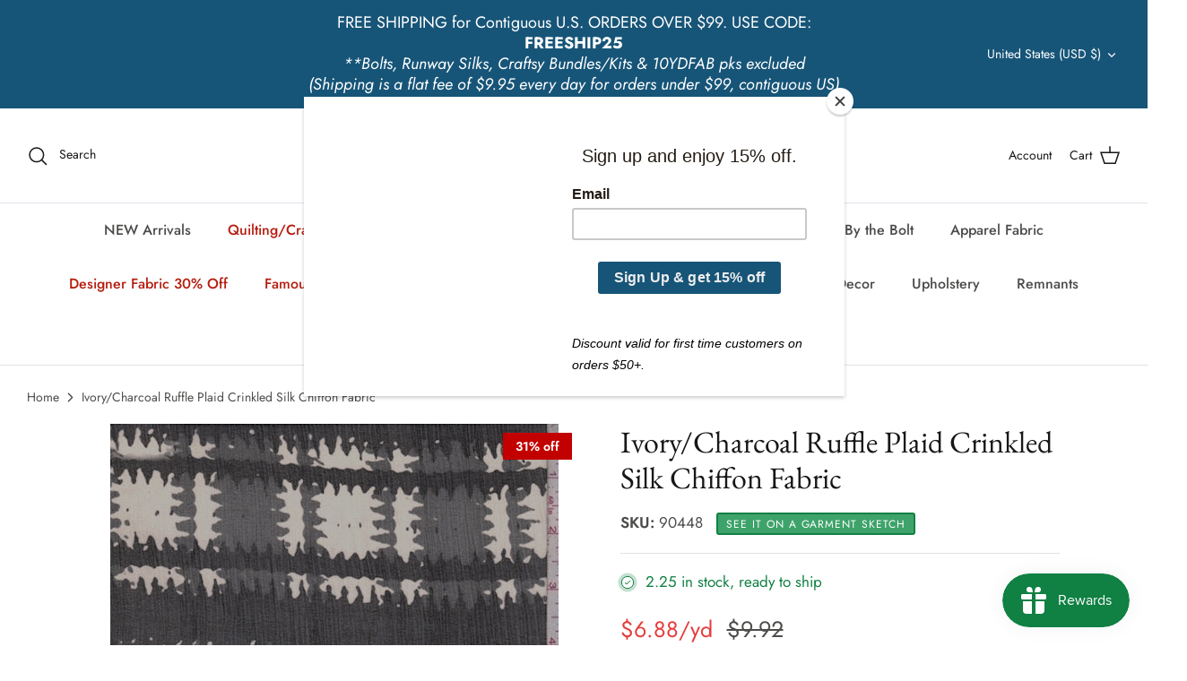

--- FILE ---
content_type: text/html; charset=utf-8
request_url: https://fabricdepot.com/products/ivory-charcoal-ruffle-plaid-crinkled-silk-chiffon-fabric-90448
body_size: 37627
content:
<!DOCTYPE html>
<html lang="en">
<head>
  <meta name="google-site-verification" content="UOdhx4jZLad6u0eBdBRmJTIYw00KDuhWt14eKr4ixAA" />
  <!-- Symmetry 5.4.1 -->

  <link rel="preload" href="//fabricdepot.com/cdn/shop/t/13/assets/styles.css?v=154786566910580612241762727848" as="style">
  <meta charset="utf-8" />
<meta name="viewport" content="width=device-width,initial-scale=1.0" />
<meta http-equiv="X-UA-Compatible" content="IE=edge">

<link rel="preconnect" href="https://cdn.shopify.com" crossorigin>
<link rel="preconnect" href="https://fonts.shopify.com" crossorigin>
<link rel="preconnect" href="https://monorail-edge.shopifysvc.com"><link rel="preload" as="font" href="//fabricdepot.com/cdn/fonts/jost/jost_n4.d47a1b6347ce4a4c9f437608011273009d91f2b7.woff2" type="font/woff2" crossorigin><link rel="preload" as="font" href="//fabricdepot.com/cdn/fonts/jost/jost_n7.921dc18c13fa0b0c94c5e2517ffe06139c3615a3.woff2" type="font/woff2" crossorigin><link rel="preload" as="font" href="//fabricdepot.com/cdn/fonts/jost/jost_i4.b690098389649750ada222b9763d55796c5283a5.woff2" type="font/woff2" crossorigin><link rel="preload" as="font" href="//fabricdepot.com/cdn/fonts/jost/jost_i7.d8201b854e41e19d7ed9b1a31fe4fe71deea6d3f.woff2" type="font/woff2" crossorigin><link rel="preload" as="font" href="//fabricdepot.com/cdn/fonts/jost/jost_n5.7c8497861ffd15f4e1284cd221f14658b0e95d61.woff2" type="font/woff2" crossorigin><link rel="preload" as="font" href="//fabricdepot.com/cdn/fonts/ebgaramond/ebgaramond_n4.f03b4ad40330b0ec2af5bb96f169ce0df8a12bc0.woff2" type="font/woff2" crossorigin><link rel="preload" as="font" href="//fabricdepot.com/cdn/fonts/jost/jost_n4.d47a1b6347ce4a4c9f437608011273009d91f2b7.woff2" type="font/woff2" crossorigin><link rel="preload" href="//fabricdepot.com/cdn/shop/t/13/assets/vendor.min.js?v=11589511144441591071693345776" as="script">
<link rel="preload" href="//fabricdepot.com/cdn/shop/t/13/assets/theme.js?v=71270609837303867221693366524" as="script"><link rel="canonical" href="https://fabricdepot.com/products/ivory-charcoal-ruffle-plaid-crinkled-silk-chiffon-fabric-90448" /><link rel="shortcut icon" href="//fabricdepot.com/cdn/shop/files/favicon-32x32.png?v=1763618793" type="image/png" /><meta name="description" content="-Printed silk chiffon with a crinkled surface-100% Silk-Width: 43&quot;-Weight: Very Light-Transparency: Sheer-Hand: Dry-Stretch: None-Drape: Full Body Drape-Luster: Matte-End Uses: blouses, dresses, skirts, overlays, special occasion apparel and more -Compare to $20.00/yd">

  <title>
    Ivory/Charcoal Ruffle Plaid Crinkled Silk Chiffon Fabric &ndash; Fabric Depot
  </title>

  <meta property="og:site_name" content="Fabric Depot">
<meta property="og:url" content="https://fabricdepot.com/products/ivory-charcoal-ruffle-plaid-crinkled-silk-chiffon-fabric-90448">
<meta property="og:title" content="Ivory/Charcoal Ruffle Plaid Crinkled Silk Chiffon Fabric">
<meta property="og:type" content="product">
<meta property="og:description" content="-Printed silk chiffon with a crinkled surface-100% Silk-Width: 43&quot;-Weight: Very Light-Transparency: Sheer-Hand: Dry-Stretch: None-Drape: Full Body Drape-Luster: Matte-End Uses: blouses, dresses, skirts, overlays, special occasion apparel and more -Compare to $20.00/yd"><meta property="og:image" content="http://fabricdepot.com/cdn/shop/files/90448_9959c03a-746b-481c-b80b-8c900e20acff_1200x1200.jpg?v=1768421174">
  <meta property="og:image:secure_url" content="https://fabricdepot.com/cdn/shop/files/90448_9959c03a-746b-481c-b80b-8c900e20acff_1200x1200.jpg?v=1768421174">
  <meta property="og:image:width" content="500">
  <meta property="og:image:height" content="500"><meta property="og:price:amount" content="0.86">
  <meta property="og:price:currency" content="USD"><meta name="twitter:card" content="summary_large_image">
<meta name="twitter:title" content="Ivory/Charcoal Ruffle Plaid Crinkled Silk Chiffon Fabric">
<meta name="twitter:description" content="-Printed silk chiffon with a crinkled surface-100% Silk-Width: 43&quot;-Weight: Very Light-Transparency: Sheer-Hand: Dry-Stretch: None-Drape: Full Body Drape-Luster: Matte-End Uses: blouses, dresses, skirts, overlays, special occasion apparel and more -Compare to $20.00/yd">


  <link href="//fabricdepot.com/cdn/shop/t/13/assets/styles.css?v=154786566910580612241762727848" rel="stylesheet" type="text/css" media="all" />

  <script>
    window.theme = window.theme || {};
    theme.money_format_with_product_code_preference = "${{amount}}";
    theme.money_format_with_cart_code_preference = "${{amount}}";
    theme.money_format = "${{amount}}";
    theme.strings = {
      previous: "Previous",
      next: "Next",
      addressError: "Error looking up that address",
      addressNoResults: "No results for that address",
      addressQueryLimit: "You have exceeded the Google API usage limit. Consider upgrading to a \u003ca href=\"https:\/\/developers.google.com\/maps\/premium\/usage-limits\"\u003ePremium Plan\u003c\/a\u003e.",
      authError: "There was a problem authenticating your Google Maps API Key.",
      icon_labels_left: "Left",
      icon_labels_right: "Right",
      icon_labels_down: "Down",
      icon_labels_close: "Close",
      icon_labels_plus: "Plus",
      cart_terms_confirmation: "You must agree to the terms and conditions before continuing.",
      products_listing_from: "From",
      layout_live_search_see_all: "See all results",
      products_product_add_to_cart: "Add to Cart",
      products_variant_no_stock: "Sold out",
      products_variant_non_existent: "Unavailable",
      products_product_pick_a: "Pick a",
      products_product_unit_price_separator: " \/ ",
      general_navigation_menu_toggle_aria_label: "Toggle menu",
      general_accessibility_labels_close: "Close",
      products_added_notification_title: "Just added",
      products_added_notification_item: "Item",
      products_added_notification_unit_price: "Item price",
      products_added_notification_quantity: "Qty",
      products_added_notification_total_price: "Total price",
      products_added_notification_shipping_note: "Excl. shipping",
      products_added_notification_keep_shopping: "Keep Shopping",
      products_added_notification_cart: "Cart",
      products_product_adding_to_cart: "Adding",
      products_product_added_to_cart: "Added to cart",
      products_added_notification_subtotal: "Subtotal",
      products_labels_sold_out: "Sold Out",
      products_labels_sale: "Sale",
      products_labels_percent_reduction: "[[ amount ]]% off",
      products_labels_value_reduction_html: "[[ amount ]] off",
      products_product_preorder: "Pre-order",
      general_quick_search_pages: "Pages",
      general_quick_search_no_results: "Sorry, we couldn\u0026#39;t find any results",
      collections_general_see_all_subcollections: "See all..."
    };
    theme.routes = {
      search_url: '/search',
      cart_url: '/cart',
      cart_add_url: '/cart/add',
      cart_change_url: '/cart/change',
      predictive_search_url: '/search/suggest'
    };
    theme.settings = {
      cart_type: "drawer",
      quickbuy_style: "button",
      avoid_orphans: true
    };
    document.documentElement.classList.add('js');
  </script><script>window.performance && window.performance.mark && window.performance.mark('shopify.content_for_header.start');</script><meta name="google-site-verification" content="NKkBon2VuyemNunkeTMiF2kwLztdQrqjErh1_Sc-q_4">
<meta id="shopify-digital-wallet" name="shopify-digital-wallet" content="/57045876851/digital_wallets/dialog">
<meta name="shopify-checkout-api-token" content="e848aa08f30b91ec79ecb3284f057af5">
<meta id="in-context-paypal-metadata" data-shop-id="57045876851" data-venmo-supported="false" data-environment="production" data-locale="en_US" data-paypal-v4="true" data-currency="USD">
<link rel="alternate" type="application/json+oembed" href="https://fabricdepot.com/products/ivory-charcoal-ruffle-plaid-crinkled-silk-chiffon-fabric-90448.oembed">
<script async="async" src="/checkouts/internal/preloads.js?locale=en-US"></script>
<link rel="preconnect" href="https://shop.app" crossorigin="anonymous">
<script async="async" src="https://shop.app/checkouts/internal/preloads.js?locale=en-US&shop_id=57045876851" crossorigin="anonymous"></script>
<script id="apple-pay-shop-capabilities" type="application/json">{"shopId":57045876851,"countryCode":"US","currencyCode":"USD","merchantCapabilities":["supports3DS"],"merchantId":"gid:\/\/shopify\/Shop\/57045876851","merchantName":"Fabric Depot","requiredBillingContactFields":["postalAddress","email","phone"],"requiredShippingContactFields":["postalAddress","email","phone"],"shippingType":"shipping","supportedNetworks":["visa","masterCard","amex","discover","elo","jcb"],"total":{"type":"pending","label":"Fabric Depot","amount":"1.00"},"shopifyPaymentsEnabled":true,"supportsSubscriptions":true}</script>
<script id="shopify-features" type="application/json">{"accessToken":"e848aa08f30b91ec79ecb3284f057af5","betas":["rich-media-storefront-analytics"],"domain":"fabricdepot.com","predictiveSearch":true,"shopId":57045876851,"locale":"en"}</script>
<script>var Shopify = Shopify || {};
Shopify.shop = "fd-fabric-depot.myshopify.com";
Shopify.locale = "en";
Shopify.currency = {"active":"USD","rate":"1.0"};
Shopify.country = "US";
Shopify.theme = {"name":"[FSA]-Symmetry for MEZEREON filter - ADD","id":125898850419,"schema_name":"Symmetry","schema_version":"5.4.1","theme_store_id":null,"role":"main"};
Shopify.theme.handle = "null";
Shopify.theme.style = {"id":null,"handle":null};
Shopify.cdnHost = "fabricdepot.com/cdn";
Shopify.routes = Shopify.routes || {};
Shopify.routes.root = "/";</script>
<script type="module">!function(o){(o.Shopify=o.Shopify||{}).modules=!0}(window);</script>
<script>!function(o){function n(){var o=[];function n(){o.push(Array.prototype.slice.apply(arguments))}return n.q=o,n}var t=o.Shopify=o.Shopify||{};t.loadFeatures=n(),t.autoloadFeatures=n()}(window);</script>
<script>
  window.ShopifyPay = window.ShopifyPay || {};
  window.ShopifyPay.apiHost = "shop.app\/pay";
  window.ShopifyPay.redirectState = null;
</script>
<script id="shop-js-analytics" type="application/json">{"pageType":"product"}</script>
<script defer="defer" async type="module" src="//fabricdepot.com/cdn/shopifycloud/shop-js/modules/v2/client.init-shop-cart-sync_C5BV16lS.en.esm.js"></script>
<script defer="defer" async type="module" src="//fabricdepot.com/cdn/shopifycloud/shop-js/modules/v2/chunk.common_CygWptCX.esm.js"></script>
<script type="module">
  await import("//fabricdepot.com/cdn/shopifycloud/shop-js/modules/v2/client.init-shop-cart-sync_C5BV16lS.en.esm.js");
await import("//fabricdepot.com/cdn/shopifycloud/shop-js/modules/v2/chunk.common_CygWptCX.esm.js");

  window.Shopify.SignInWithShop?.initShopCartSync?.({"fedCMEnabled":true,"windoidEnabled":true});

</script>
<script defer="defer" async type="module" src="//fabricdepot.com/cdn/shopifycloud/shop-js/modules/v2/client.payment-terms_CZxnsJam.en.esm.js"></script>
<script defer="defer" async type="module" src="//fabricdepot.com/cdn/shopifycloud/shop-js/modules/v2/chunk.common_CygWptCX.esm.js"></script>
<script defer="defer" async type="module" src="//fabricdepot.com/cdn/shopifycloud/shop-js/modules/v2/chunk.modal_D71HUcav.esm.js"></script>
<script type="module">
  await import("//fabricdepot.com/cdn/shopifycloud/shop-js/modules/v2/client.payment-terms_CZxnsJam.en.esm.js");
await import("//fabricdepot.com/cdn/shopifycloud/shop-js/modules/v2/chunk.common_CygWptCX.esm.js");
await import("//fabricdepot.com/cdn/shopifycloud/shop-js/modules/v2/chunk.modal_D71HUcav.esm.js");

  
</script>
<script>
  window.Shopify = window.Shopify || {};
  if (!window.Shopify.featureAssets) window.Shopify.featureAssets = {};
  window.Shopify.featureAssets['shop-js'] = {"shop-cart-sync":["modules/v2/client.shop-cart-sync_ZFArdW7E.en.esm.js","modules/v2/chunk.common_CygWptCX.esm.js"],"init-fed-cm":["modules/v2/client.init-fed-cm_CmiC4vf6.en.esm.js","modules/v2/chunk.common_CygWptCX.esm.js"],"shop-button":["modules/v2/client.shop-button_tlx5R9nI.en.esm.js","modules/v2/chunk.common_CygWptCX.esm.js"],"shop-cash-offers":["modules/v2/client.shop-cash-offers_DOA2yAJr.en.esm.js","modules/v2/chunk.common_CygWptCX.esm.js","modules/v2/chunk.modal_D71HUcav.esm.js"],"init-windoid":["modules/v2/client.init-windoid_sURxWdc1.en.esm.js","modules/v2/chunk.common_CygWptCX.esm.js"],"shop-toast-manager":["modules/v2/client.shop-toast-manager_ClPi3nE9.en.esm.js","modules/v2/chunk.common_CygWptCX.esm.js"],"init-shop-email-lookup-coordinator":["modules/v2/client.init-shop-email-lookup-coordinator_B8hsDcYM.en.esm.js","modules/v2/chunk.common_CygWptCX.esm.js"],"init-shop-cart-sync":["modules/v2/client.init-shop-cart-sync_C5BV16lS.en.esm.js","modules/v2/chunk.common_CygWptCX.esm.js"],"avatar":["modules/v2/client.avatar_BTnouDA3.en.esm.js"],"pay-button":["modules/v2/client.pay-button_FdsNuTd3.en.esm.js","modules/v2/chunk.common_CygWptCX.esm.js"],"init-customer-accounts":["modules/v2/client.init-customer-accounts_DxDtT_ad.en.esm.js","modules/v2/client.shop-login-button_C5VAVYt1.en.esm.js","modules/v2/chunk.common_CygWptCX.esm.js","modules/v2/chunk.modal_D71HUcav.esm.js"],"init-shop-for-new-customer-accounts":["modules/v2/client.init-shop-for-new-customer-accounts_ChsxoAhi.en.esm.js","modules/v2/client.shop-login-button_C5VAVYt1.en.esm.js","modules/v2/chunk.common_CygWptCX.esm.js","modules/v2/chunk.modal_D71HUcav.esm.js"],"shop-login-button":["modules/v2/client.shop-login-button_C5VAVYt1.en.esm.js","modules/v2/chunk.common_CygWptCX.esm.js","modules/v2/chunk.modal_D71HUcav.esm.js"],"init-customer-accounts-sign-up":["modules/v2/client.init-customer-accounts-sign-up_CPSyQ0Tj.en.esm.js","modules/v2/client.shop-login-button_C5VAVYt1.en.esm.js","modules/v2/chunk.common_CygWptCX.esm.js","modules/v2/chunk.modal_D71HUcav.esm.js"],"shop-follow-button":["modules/v2/client.shop-follow-button_Cva4Ekp9.en.esm.js","modules/v2/chunk.common_CygWptCX.esm.js","modules/v2/chunk.modal_D71HUcav.esm.js"],"checkout-modal":["modules/v2/client.checkout-modal_BPM8l0SH.en.esm.js","modules/v2/chunk.common_CygWptCX.esm.js","modules/v2/chunk.modal_D71HUcav.esm.js"],"lead-capture":["modules/v2/client.lead-capture_Bi8yE_yS.en.esm.js","modules/v2/chunk.common_CygWptCX.esm.js","modules/v2/chunk.modal_D71HUcav.esm.js"],"shop-login":["modules/v2/client.shop-login_D6lNrXab.en.esm.js","modules/v2/chunk.common_CygWptCX.esm.js","modules/v2/chunk.modal_D71HUcav.esm.js"],"payment-terms":["modules/v2/client.payment-terms_CZxnsJam.en.esm.js","modules/v2/chunk.common_CygWptCX.esm.js","modules/v2/chunk.modal_D71HUcav.esm.js"]};
</script>
<script>(function() {
  var isLoaded = false;
  function asyncLoad() {
    if (isLoaded) return;
    isLoaded = true;
    var urls = ["https:\/\/chimpstatic.com\/mcjs-connected\/js\/users\/29f90f62f6636b987307f908b\/e0d88faa75e3c68c87b33317d.js?shop=fd-fabric-depot.myshopify.com","https:\/\/app.mezereon.net\/shopify\/enabled\/fd-fabric-depot.js?shop=fd-fabric-depot.myshopify.com"];
    for (var i = 0; i < urls.length; i++) {
      var s = document.createElement('script');
      s.type = 'text/javascript';
      s.async = true;
      s.src = urls[i];
      var x = document.getElementsByTagName('script')[0];
      x.parentNode.insertBefore(s, x);
    }
  };
  if(window.attachEvent) {
    window.attachEvent('onload', asyncLoad);
  } else {
    window.addEventListener('load', asyncLoad, false);
  }
})();</script>
<script id="__st">var __st={"a":57045876851,"offset":-21600,"reqid":"79eb7352-7393-43d2-9c07-1e19269d5974-1768709884","pageurl":"fabricdepot.com\/products\/ivory-charcoal-ruffle-plaid-crinkled-silk-chiffon-fabric-90448","u":"09cfeb33cb24","p":"product","rtyp":"product","rid":7081909223539};</script>
<script>window.ShopifyPaypalV4VisibilityTracking = true;</script>
<script id="captcha-bootstrap">!function(){'use strict';const t='contact',e='account',n='new_comment',o=[[t,t],['blogs',n],['comments',n],[t,'customer']],c=[[e,'customer_login'],[e,'guest_login'],[e,'recover_customer_password'],[e,'create_customer']],r=t=>t.map((([t,e])=>`form[action*='/${t}']:not([data-nocaptcha='true']) input[name='form_type'][value='${e}']`)).join(','),a=t=>()=>t?[...document.querySelectorAll(t)].map((t=>t.form)):[];function s(){const t=[...o],e=r(t);return a(e)}const i='password',u='form_key',d=['recaptcha-v3-token','g-recaptcha-response','h-captcha-response',i],f=()=>{try{return window.sessionStorage}catch{return}},m='__shopify_v',_=t=>t.elements[u];function p(t,e,n=!1){try{const o=window.sessionStorage,c=JSON.parse(o.getItem(e)),{data:r}=function(t){const{data:e,action:n}=t;return t[m]||n?{data:e,action:n}:{data:t,action:n}}(c);for(const[e,n]of Object.entries(r))t.elements[e]&&(t.elements[e].value=n);n&&o.removeItem(e)}catch(o){console.error('form repopulation failed',{error:o})}}const l='form_type',E='cptcha';function T(t){t.dataset[E]=!0}const w=window,h=w.document,L='Shopify',v='ce_forms',y='captcha';let A=!1;((t,e)=>{const n=(g='f06e6c50-85a8-45c8-87d0-21a2b65856fe',I='https://cdn.shopify.com/shopifycloud/storefront-forms-hcaptcha/ce_storefront_forms_captcha_hcaptcha.v1.5.2.iife.js',D={infoText:'Protected by hCaptcha',privacyText:'Privacy',termsText:'Terms'},(t,e,n)=>{const o=w[L][v],c=o.bindForm;if(c)return c(t,g,e,D).then(n);var r;o.q.push([[t,g,e,D],n]),r=I,A||(h.body.append(Object.assign(h.createElement('script'),{id:'captcha-provider',async:!0,src:r})),A=!0)});var g,I,D;w[L]=w[L]||{},w[L][v]=w[L][v]||{},w[L][v].q=[],w[L][y]=w[L][y]||{},w[L][y].protect=function(t,e){n(t,void 0,e),T(t)},Object.freeze(w[L][y]),function(t,e,n,w,h,L){const[v,y,A,g]=function(t,e,n){const i=e?o:[],u=t?c:[],d=[...i,...u],f=r(d),m=r(i),_=r(d.filter((([t,e])=>n.includes(e))));return[a(f),a(m),a(_),s()]}(w,h,L),I=t=>{const e=t.target;return e instanceof HTMLFormElement?e:e&&e.form},D=t=>v().includes(t);t.addEventListener('submit',(t=>{const e=I(t);if(!e)return;const n=D(e)&&!e.dataset.hcaptchaBound&&!e.dataset.recaptchaBound,o=_(e),c=g().includes(e)&&(!o||!o.value);(n||c)&&t.preventDefault(),c&&!n&&(function(t){try{if(!f())return;!function(t){const e=f();if(!e)return;const n=_(t);if(!n)return;const o=n.value;o&&e.removeItem(o)}(t);const e=Array.from(Array(32),(()=>Math.random().toString(36)[2])).join('');!function(t,e){_(t)||t.append(Object.assign(document.createElement('input'),{type:'hidden',name:u})),t.elements[u].value=e}(t,e),function(t,e){const n=f();if(!n)return;const o=[...t.querySelectorAll(`input[type='${i}']`)].map((({name:t})=>t)),c=[...d,...o],r={};for(const[a,s]of new FormData(t).entries())c.includes(a)||(r[a]=s);n.setItem(e,JSON.stringify({[m]:1,action:t.action,data:r}))}(t,e)}catch(e){console.error('failed to persist form',e)}}(e),e.submit())}));const S=(t,e)=>{t&&!t.dataset[E]&&(n(t,e.some((e=>e===t))),T(t))};for(const o of['focusin','change'])t.addEventListener(o,(t=>{const e=I(t);D(e)&&S(e,y())}));const B=e.get('form_key'),M=e.get(l),P=B&&M;t.addEventListener('DOMContentLoaded',(()=>{const t=y();if(P)for(const e of t)e.elements[l].value===M&&p(e,B);[...new Set([...A(),...v().filter((t=>'true'===t.dataset.shopifyCaptcha))])].forEach((e=>S(e,t)))}))}(h,new URLSearchParams(w.location.search),n,t,e,['guest_login'])})(!0,!0)}();</script>
<script integrity="sha256-4kQ18oKyAcykRKYeNunJcIwy7WH5gtpwJnB7kiuLZ1E=" data-source-attribution="shopify.loadfeatures" defer="defer" src="//fabricdepot.com/cdn/shopifycloud/storefront/assets/storefront/load_feature-a0a9edcb.js" crossorigin="anonymous"></script>
<script crossorigin="anonymous" defer="defer" src="//fabricdepot.com/cdn/shopifycloud/storefront/assets/shopify_pay/storefront-65b4c6d7.js?v=20250812"></script>
<script data-source-attribution="shopify.dynamic_checkout.dynamic.init">var Shopify=Shopify||{};Shopify.PaymentButton=Shopify.PaymentButton||{isStorefrontPortableWallets:!0,init:function(){window.Shopify.PaymentButton.init=function(){};var t=document.createElement("script");t.src="https://fabricdepot.com/cdn/shopifycloud/portable-wallets/latest/portable-wallets.en.js",t.type="module",document.head.appendChild(t)}};
</script>
<script data-source-attribution="shopify.dynamic_checkout.buyer_consent">
  function portableWalletsHideBuyerConsent(e){var t=document.getElementById("shopify-buyer-consent"),n=document.getElementById("shopify-subscription-policy-button");t&&n&&(t.classList.add("hidden"),t.setAttribute("aria-hidden","true"),n.removeEventListener("click",e))}function portableWalletsShowBuyerConsent(e){var t=document.getElementById("shopify-buyer-consent"),n=document.getElementById("shopify-subscription-policy-button");t&&n&&(t.classList.remove("hidden"),t.removeAttribute("aria-hidden"),n.addEventListener("click",e))}window.Shopify?.PaymentButton&&(window.Shopify.PaymentButton.hideBuyerConsent=portableWalletsHideBuyerConsent,window.Shopify.PaymentButton.showBuyerConsent=portableWalletsShowBuyerConsent);
</script>
<script data-source-attribution="shopify.dynamic_checkout.cart.bootstrap">document.addEventListener("DOMContentLoaded",(function(){function t(){return document.querySelector("shopify-accelerated-checkout-cart, shopify-accelerated-checkout")}if(t())Shopify.PaymentButton.init();else{new MutationObserver((function(e,n){t()&&(Shopify.PaymentButton.init(),n.disconnect())})).observe(document.body,{childList:!0,subtree:!0})}}));
</script>
<link id="shopify-accelerated-checkout-styles" rel="stylesheet" media="screen" href="https://fabricdepot.com/cdn/shopifycloud/portable-wallets/latest/accelerated-checkout-backwards-compat.css" crossorigin="anonymous">
<style id="shopify-accelerated-checkout-cart">
        #shopify-buyer-consent {
  margin-top: 1em;
  display: inline-block;
  width: 100%;
}

#shopify-buyer-consent.hidden {
  display: none;
}

#shopify-subscription-policy-button {
  background: none;
  border: none;
  padding: 0;
  text-decoration: underline;
  font-size: inherit;
  cursor: pointer;
}

#shopify-subscription-policy-button::before {
  box-shadow: none;
}

      </style>
<script id="sections-script" data-sections="product-recommendations" defer="defer" src="//fabricdepot.com/cdn/shop/t/13/compiled_assets/scripts.js?v=1377"></script>
<script>window.performance && window.performance.mark && window.performance.mark('shopify.content_for_header.end');</script>




<script>
  var fqa = {"product":{"Halves":{"unit":"yd","multiplier":2,"multi":2,"divider":0.5,"minimum":2,"min":2,"property":"Cut Length","unit_per_short":"\/yd","unit_per_long":"per yard","unit_name":"yard","strings":{"unit_singular":"Yard","unit_plural":"Yards","separator_less_then_one":" of a ","separator_more_then_one":" Continuous "}},"Yardage":{"unit":"yd","multiplier":8,"multi":8,"divider":0.125,"minimum":2,"min":2,"property":"Cut Length","unit_per_short":"\/yd","unit_per_long":"per yard","unit_name":"yard","strings":{"unit_singular":"Yard","unit_plural":"Yards","separator_less_then_one":" of a ","separator_more_then_one":" Continuous "}},"Quarters":{"unit":"yd","multiplier":4,"multi":4,"divider":0.25,"minimum":1,"min":1,"property":"Cut Length","unit_per_short":"\/yd","unit_per_long":"per yard","unit_name":"yard","strings":{"unit_singular":"Yard","unit_plural":"Yards","separator_less_then_one":" of a ","separator_more_then_one":" Continuous "}}},"strings":{"separator_less_then_one":" of a ","separator_more_then_one":" Continuous ","unit_singular":"Yard","unit_plural":"Yards"}};
  var cartJson = {"note":null,"attributes":{},"original_total_price":0,"total_price":0,"total_discount":0,"total_weight":0.0,"item_count":0,"items":[],"requires_shipping":false,"currency":"USD","items_subtotal_price":0,"cart_level_discount_applications":[],"checkout_charge_amount":0};
  var themeName = "Symmetry";
</script>


<script src="https://cdn.fabricshop.app/v2.1.1/FabricShop.js?shop=fd-fabric-depot.myshopify.com" crossorigin="anonymous" defer></script>




<style>

/* Button Childern CSS to fix events */
[data-fsa-add-to-cart] > *,
button[name=checkout] > *,
input[name=checkout] > *,
button[name=update] > *,
input[name=update]  > * {
  pointer-events: none;
}

button[data-fsa-minus-cart],
button[data-fsa-plus-cart],
button[data-fsa-minus],
button[data-fsa-plus] {
  box-sizing: inherit;
  border-width: 0;
  border-style: solid;
  border-color: #e2e8f0;
  font-family: inherit;
  margin: 0;
  overflow: visible;
  text-transform: none;
  -webkit-appearance: button;
  background: transparent;
  cursor: pointer;
  line-height: inherit;
  background-color: #e2e8f0;
  font-weight: 700;
  padding-top: 0.25rem;
  padding-bottom: 0.25rem;
  padding-left: 0.75rem;
  padding-right: 0.75rem;
  color: #2d3748;
  font-size: 1.125rem;
}

button[data-fsa-plus-cart],
button[data-fsa-plus] {
  border-top-right-radius: 0.25rem;
  border-bottom-right-radius: 0.25rem;
}

button[data-fsa-minus-cart],
button[data-fsa-minus] {
  border-top-left-radius: 0.25rem;
  border-bottom-left-radius: 0.25rem;
}

button[data-fsa-minus-cart]:not([disabled]):hover,
button[data-fsa-plus-cart]:not([disabled]):hover,
button[data-fsa-minus]:not([disabled]):hover,
button[data-fsa-plus]:not([disabled]):hover {
  background-color: #cbd5e0;
}

button[data-fsa-minus-cart]:focus,
button[data-fsa-plus-cart]:focus,
button[data-fsa-minus]:focus,
button[data-fsa-plus]:focus {
  outline: 1px dotted;
  outline: 5px auto -webkit-focus-ring-color;
}

button[data-fsa-minus-cart]:disabled,
button[data-fsa-plus-cart]:disabled,
button[data-fsa-minus]:disabled,
button[data-fsa-plus]:disabled {
  cursor: not-allowed;
}

input[data-fsa-input-cart],
input[data-fsa-input] {
  box-sizing: inherit;
  border-width: 0;
  border-style: solid;
  border-color: #e2e8f0;
  font-family: inherit;
  font-size: 16px;
  margin: 0;
  overflow: visible;
  padding: 0;
  line-height: inherit;
  color: #333;
  text-align: center;
  width: 3rem;
}

div[data-fsa-container-cart],
div[data-fsa-container-product] {
  font-family: -apple-system, BlinkMacSystemFont, "Segoe UI", Roboto,
    "Helvetica Neue", Arial, "Noto Sans", sans-serif, "Apple Color Emoji",
    "Segoe UI Emoji", "Segoe UI Symbol", "Noto Color Emoji";
  line-height: 1.5;
  box-sizing: inherit;
  border-width: 0;
  border-style: solid;
  border-color: #e2e8f0;
  display: inline-flex;
}

/* Additional styles */
input[data-fsa-input-cart],
input[data-fsa-input] {
  display: inline-block;
  background-color: white;
  border-radius: 0;
  min-height: 0;
}

/* Custom CSS */


/* Units */


[data-fsa-unit-long-type="Halves"]:after {
  content: "per yard";
}

[data-fsa-unit-short-type="Halves"]:after {
  content: "/yd";
}


[data-fsa-unit-long-type="Yardage"]:after {
  content: "per yard";
}

[data-fsa-unit-short-type="Yardage"]:after {
  content: "/yd";
}


[data-fsa-unit-long-type="Quarters"]:after {
  content: "per yard";
}

[data-fsa-unit-short-type="Quarters"]:after {
  content: "/yd";
}

</style>






 
<style type="text/css">
  #mz-app {
    min-height: 350px;
    position: relative;
    width: 100%;
}

.mz-loader {
    left: 0;
    margin: auto;
    overflow: auto;
    position: absolute;
    right: 0;
    top: 150px;
}

[v-cloak] {
    display: none;
}.mezereon .main-search__results {
        display: none !important;
    }.mezereon.template-collection .utility-bar,
    .mezereon.template-collection .filters__heading,
    .mezereon.template-collection #CollectionFilterForm,
    .mezereon.template-collection .filters-adjacent.collection-listing,
    .mezereon.template-collection .filter-shade,
    .mezereon.template-collection .pagination {
        display: none !important;
    }
</style>
<script type="text/javascript">
  (function (w) {
    w.mz = w.mz || {}; w.mz.track = w.mz.track || function () { (w.mz.q = w.mz.q || []).push(arguments) }
    w.mz.config = {
      tracking: {
        url: 'https://t.mezereon.net/t',
        key: 'track-a9c58879-91e2-4a7a-a61d-ee34cd1cd30b',
        log: false
      },
      search: {
        url: 'https://api.mezereon.net/api/1.0',
        key: 'search-c06f5b3d-0917-47db-8fc6-420f3b9898c2'
      },
      cookieless: {
        sort: true
      }
    };
    w.mz.moneyFormat="${{amount}}";
    var c = w.mz.context = {}; c.shopName="Fabric Depot"; c.pageTitle="Ivory\/Charcoal Ruffle Plaid Crinkled Silk Chiffon Fabric"; c.vendorShow=false;c.filterShow=true;
    c.root = Shopify.routes.root;
  })(window);
</script>
<script src="https://cdn.jsdelivr.net/npm/vue@2.7.14/dist/vue.min.js"></script>
<script src="https://cdn.jsdelivr.net/npm/@mezereon/ui-shopify@1.0.85/dist/ui-shopify.umd.min.js" defer></script>
<script src="//fabricdepot.com/cdn/shop/t/13/assets/mezereon.js?v=90537756639457711571693366515" defer></script>
<link rel="stylesheet" href="https://cdn.jsdelivr.net/npm/@mezereon/ui-shopify@1.0.85/dist/ui-shopify.css">
<link href="//fabricdepot.com/cdn/shop/t/13/assets/mezereon.css?v=47619792071552430751693366516" rel="stylesheet" type="text/css" media="all" />
<link href="//fabricdepot.com/cdn/shop/t/13/assets/mezereon-product-grid.css?v=37274956533768091181693366517" rel="stylesheet" type="text/css" media="all" />
<style type="text/css">
  :root {
  --wrapper-bg-color: #FFFFFFFF;
  --wrapper-bg-color-hover: #FFFFFFFF;
  --image-max-width: 400px;
  --image-max-height: 600px;
  --image-bg-color: #FFFFFFFF;
  --image-bg-color-hover: #FFFFFFFF;
  --add2cart-enabled:inline-block;
  --add2cart-bg-color: #222222FF;
  --add2cart-bg-color-hover: #FFFFFFFF;
  --add2cart-text-color: #FFFFFFFF;
  --add2cart-text-color-hover: #111111FF;
  --add2cart-border-color: #222222FF;
  --add2cart-border-color-hover: #111111FF;
  --quickview-enabled:none;
  --quickview-bg-color: #222222FF;
  --quickview-bg-color-hover: #FFFFFFFF;
  --quickview-text-color: #FFFFFFFF;
  --quickview-text-color-hover: #111111FF;
  --quickview-border-color: #222222FF;
  --quickview-border-color-hover: #111111FF;
  --sale-bg-color: #FF0000FF;
  --sale-text-color: #FFFFFFFF;
  --sale-border-color: #FF0000FF;
  --sold-out-bg-color: #0B0B0B4D;
  --sold-out-text-color: #FFFFFFFF;
  --sold-out-border-color: #FFFFFFFF;
  --info-bg-color: #FFFFFF00;
  --info-bg-color-hover: #FFFFFF00;
  --info-title-color: #333333FF;
  --info-title-color-hover: #000000FF;
  --info-vendor-color: #666666FF;
  --info-price-color: #333333FF;
  --info-old-price-color: #333333FF;
  --info-sale-price-color: #FF0000FF;
  --reviews-fill-color: #FAAD14FF;
  --reviews-border-color: #FAAD14FF;
  --reviews-empty-color: #F1F1F1FF;
}/* Wrapper */
.mz-item-wrapper {
}

.mz-item-wrapper .mz-item-card {
}

.mz-item-card .mz-item-inner {
}

.mz-item-card .mz-item-image {
}

/* Sale Label */
.mz-item-card .mz-item-inner .mz-item-sale-label {
}

/* Sold Out Label */
.mz-item-card .mz-item-inner .mz-item-sold-out-label {
}

/* Add To Cart */
.mz-item-card .mz-add2cart {
}

/* Bottom Right */
.mz-style-bottom-right .mz-add2cart {
}

/* Bottom */
.mz-style-bottom .mz-add2cart {
}

/* Center */
.mz-style-center .mz-add2cart {
}

/* Product Info */
.mz-item-title {
}

.mz-item-vendor {
}

.mz-item-old-price {
}

.mz-item-price {
}

.mz-item-sale-price {
}

/* Product Reviews */
.mz-reviews {
}
</style>
<!-- BEGIN app block: shopify://apps/product-blocker-ageo/blocks/app-embed/cebd97aa-ffad-40fc-90fb-b9ee6a39f8b6 --><script>
    window.ZAPB_COLLECTS = {
        
        
            "ivory-charcoal-ruffle-plaid-crinkled-silk-chiffon-fabric-90448":[278319530099,277712109683,277732786291,277712863347,277711454323,277714042995,277714272371,297569058931,277714305139,277714108531,277714141299,277722923123,281693945971,277724463219,282291208307,277726036083,277726134387,277725905011,277726298227,277726691443]
        
    };
</script><script src="https://geoip-product-blocker.zend-apps.com/script/2892/blocker24292950.js" async></script><!-- END app block --><script src="https://cdn.shopify.com/extensions/019bc7e9-d98c-71e0-bb25-69de9349bf29/smile-io-266/assets/smile-loader.js" type="text/javascript" defer="defer"></script>
<link href="https://monorail-edge.shopifysvc.com" rel="dns-prefetch">
<script>(function(){if ("sendBeacon" in navigator && "performance" in window) {try {var session_token_from_headers = performance.getEntriesByType('navigation')[0].serverTiming.find(x => x.name == '_s').description;} catch {var session_token_from_headers = undefined;}var session_cookie_matches = document.cookie.match(/_shopify_s=([^;]*)/);var session_token_from_cookie = session_cookie_matches && session_cookie_matches.length === 2 ? session_cookie_matches[1] : "";var session_token = session_token_from_headers || session_token_from_cookie || "";function handle_abandonment_event(e) {var entries = performance.getEntries().filter(function(entry) {return /monorail-edge.shopifysvc.com/.test(entry.name);});if (!window.abandonment_tracked && entries.length === 0) {window.abandonment_tracked = true;var currentMs = Date.now();var navigation_start = performance.timing.navigationStart;var payload = {shop_id: 57045876851,url: window.location.href,navigation_start,duration: currentMs - navigation_start,session_token,page_type: "product"};window.navigator.sendBeacon("https://monorail-edge.shopifysvc.com/v1/produce", JSON.stringify({schema_id: "online_store_buyer_site_abandonment/1.1",payload: payload,metadata: {event_created_at_ms: currentMs,event_sent_at_ms: currentMs}}));}}window.addEventListener('pagehide', handle_abandonment_event);}}());</script>
<script id="web-pixels-manager-setup">(function e(e,d,r,n,o){if(void 0===o&&(o={}),!Boolean(null===(a=null===(i=window.Shopify)||void 0===i?void 0:i.analytics)||void 0===a?void 0:a.replayQueue)){var i,a;window.Shopify=window.Shopify||{};var t=window.Shopify;t.analytics=t.analytics||{};var s=t.analytics;s.replayQueue=[],s.publish=function(e,d,r){return s.replayQueue.push([e,d,r]),!0};try{self.performance.mark("wpm:start")}catch(e){}var l=function(){var e={modern:/Edge?\/(1{2}[4-9]|1[2-9]\d|[2-9]\d{2}|\d{4,})\.\d+(\.\d+|)|Firefox\/(1{2}[4-9]|1[2-9]\d|[2-9]\d{2}|\d{4,})\.\d+(\.\d+|)|Chrom(ium|e)\/(9{2}|\d{3,})\.\d+(\.\d+|)|(Maci|X1{2}).+ Version\/(15\.\d+|(1[6-9]|[2-9]\d|\d{3,})\.\d+)([,.]\d+|)( \(\w+\)|)( Mobile\/\w+|) Safari\/|Chrome.+OPR\/(9{2}|\d{3,})\.\d+\.\d+|(CPU[ +]OS|iPhone[ +]OS|CPU[ +]iPhone|CPU IPhone OS|CPU iPad OS)[ +]+(15[._]\d+|(1[6-9]|[2-9]\d|\d{3,})[._]\d+)([._]\d+|)|Android:?[ /-](13[3-9]|1[4-9]\d|[2-9]\d{2}|\d{4,})(\.\d+|)(\.\d+|)|Android.+Firefox\/(13[5-9]|1[4-9]\d|[2-9]\d{2}|\d{4,})\.\d+(\.\d+|)|Android.+Chrom(ium|e)\/(13[3-9]|1[4-9]\d|[2-9]\d{2}|\d{4,})\.\d+(\.\d+|)|SamsungBrowser\/([2-9]\d|\d{3,})\.\d+/,legacy:/Edge?\/(1[6-9]|[2-9]\d|\d{3,})\.\d+(\.\d+|)|Firefox\/(5[4-9]|[6-9]\d|\d{3,})\.\d+(\.\d+|)|Chrom(ium|e)\/(5[1-9]|[6-9]\d|\d{3,})\.\d+(\.\d+|)([\d.]+$|.*Safari\/(?![\d.]+ Edge\/[\d.]+$))|(Maci|X1{2}).+ Version\/(10\.\d+|(1[1-9]|[2-9]\d|\d{3,})\.\d+)([,.]\d+|)( \(\w+\)|)( Mobile\/\w+|) Safari\/|Chrome.+OPR\/(3[89]|[4-9]\d|\d{3,})\.\d+\.\d+|(CPU[ +]OS|iPhone[ +]OS|CPU[ +]iPhone|CPU IPhone OS|CPU iPad OS)[ +]+(10[._]\d+|(1[1-9]|[2-9]\d|\d{3,})[._]\d+)([._]\d+|)|Android:?[ /-](13[3-9]|1[4-9]\d|[2-9]\d{2}|\d{4,})(\.\d+|)(\.\d+|)|Mobile Safari.+OPR\/([89]\d|\d{3,})\.\d+\.\d+|Android.+Firefox\/(13[5-9]|1[4-9]\d|[2-9]\d{2}|\d{4,})\.\d+(\.\d+|)|Android.+Chrom(ium|e)\/(13[3-9]|1[4-9]\d|[2-9]\d{2}|\d{4,})\.\d+(\.\d+|)|Android.+(UC? ?Browser|UCWEB|U3)[ /]?(15\.([5-9]|\d{2,})|(1[6-9]|[2-9]\d|\d{3,})\.\d+)\.\d+|SamsungBrowser\/(5\.\d+|([6-9]|\d{2,})\.\d+)|Android.+MQ{2}Browser\/(14(\.(9|\d{2,})|)|(1[5-9]|[2-9]\d|\d{3,})(\.\d+|))(\.\d+|)|K[Aa][Ii]OS\/(3\.\d+|([4-9]|\d{2,})\.\d+)(\.\d+|)/},d=e.modern,r=e.legacy,n=navigator.userAgent;return n.match(d)?"modern":n.match(r)?"legacy":"unknown"}(),u="modern"===l?"modern":"legacy",c=(null!=n?n:{modern:"",legacy:""})[u],f=function(e){return[e.baseUrl,"/wpm","/b",e.hashVersion,"modern"===e.buildTarget?"m":"l",".js"].join("")}({baseUrl:d,hashVersion:r,buildTarget:u}),m=function(e){var d=e.version,r=e.bundleTarget,n=e.surface,o=e.pageUrl,i=e.monorailEndpoint;return{emit:function(e){var a=e.status,t=e.errorMsg,s=(new Date).getTime(),l=JSON.stringify({metadata:{event_sent_at_ms:s},events:[{schema_id:"web_pixels_manager_load/3.1",payload:{version:d,bundle_target:r,page_url:o,status:a,surface:n,error_msg:t},metadata:{event_created_at_ms:s}}]});if(!i)return console&&console.warn&&console.warn("[Web Pixels Manager] No Monorail endpoint provided, skipping logging."),!1;try{return self.navigator.sendBeacon.bind(self.navigator)(i,l)}catch(e){}var u=new XMLHttpRequest;try{return u.open("POST",i,!0),u.setRequestHeader("Content-Type","text/plain"),u.send(l),!0}catch(e){return console&&console.warn&&console.warn("[Web Pixels Manager] Got an unhandled error while logging to Monorail."),!1}}}}({version:r,bundleTarget:l,surface:e.surface,pageUrl:self.location.href,monorailEndpoint:e.monorailEndpoint});try{o.browserTarget=l,function(e){var d=e.src,r=e.async,n=void 0===r||r,o=e.onload,i=e.onerror,a=e.sri,t=e.scriptDataAttributes,s=void 0===t?{}:t,l=document.createElement("script"),u=document.querySelector("head"),c=document.querySelector("body");if(l.async=n,l.src=d,a&&(l.integrity=a,l.crossOrigin="anonymous"),s)for(var f in s)if(Object.prototype.hasOwnProperty.call(s,f))try{l.dataset[f]=s[f]}catch(e){}if(o&&l.addEventListener("load",o),i&&l.addEventListener("error",i),u)u.appendChild(l);else{if(!c)throw new Error("Did not find a head or body element to append the script");c.appendChild(l)}}({src:f,async:!0,onload:function(){if(!function(){var e,d;return Boolean(null===(d=null===(e=window.Shopify)||void 0===e?void 0:e.analytics)||void 0===d?void 0:d.initialized)}()){var d=window.webPixelsManager.init(e)||void 0;if(d){var r=window.Shopify.analytics;r.replayQueue.forEach((function(e){var r=e[0],n=e[1],o=e[2];d.publishCustomEvent(r,n,o)})),r.replayQueue=[],r.publish=d.publishCustomEvent,r.visitor=d.visitor,r.initialized=!0}}},onerror:function(){return m.emit({status:"failed",errorMsg:"".concat(f," has failed to load")})},sri:function(e){var d=/^sha384-[A-Za-z0-9+/=]+$/;return"string"==typeof e&&d.test(e)}(c)?c:"",scriptDataAttributes:o}),m.emit({status:"loading"})}catch(e){m.emit({status:"failed",errorMsg:(null==e?void 0:e.message)||"Unknown error"})}}})({shopId: 57045876851,storefrontBaseUrl: "https://fabricdepot.com",extensionsBaseUrl: "https://extensions.shopifycdn.com/cdn/shopifycloud/web-pixels-manager",monorailEndpoint: "https://monorail-edge.shopifysvc.com/unstable/produce_batch",surface: "storefront-renderer",enabledBetaFlags: ["2dca8a86"],webPixelsConfigList: [{"id":"379879539","configuration":"{\"config\":\"{\\\"pixel_id\\\":\\\"G-XD6SR8NDBB\\\",\\\"gtag_events\\\":[{\\\"type\\\":\\\"begin_checkout\\\",\\\"action_label\\\":\\\"G-XD6SR8NDBB\\\"},{\\\"type\\\":\\\"search\\\",\\\"action_label\\\":\\\"G-XD6SR8NDBB\\\"},{\\\"type\\\":\\\"view_item\\\",\\\"action_label\\\":[\\\"G-XD6SR8NDBB\\\",\\\"MC-1KZ3MMDZG2\\\"]},{\\\"type\\\":\\\"purchase\\\",\\\"action_label\\\":[\\\"G-XD6SR8NDBB\\\",\\\"MC-1KZ3MMDZG2\\\"]},{\\\"type\\\":\\\"page_view\\\",\\\"action_label\\\":[\\\"G-XD6SR8NDBB\\\",\\\"MC-1KZ3MMDZG2\\\"]},{\\\"type\\\":\\\"add_payment_info\\\",\\\"action_label\\\":\\\"G-XD6SR8NDBB\\\"},{\\\"type\\\":\\\"add_to_cart\\\",\\\"action_label\\\":\\\"G-XD6SR8NDBB\\\"}],\\\"enable_monitoring_mode\\\":false}\"}","eventPayloadVersion":"v1","runtimeContext":"OPEN","scriptVersion":"b2a88bafab3e21179ed38636efcd8a93","type":"APP","apiClientId":1780363,"privacyPurposes":[],"dataSharingAdjustments":{"protectedCustomerApprovalScopes":["read_customer_address","read_customer_email","read_customer_name","read_customer_personal_data","read_customer_phone"]}},{"id":"shopify-app-pixel","configuration":"{}","eventPayloadVersion":"v1","runtimeContext":"STRICT","scriptVersion":"0450","apiClientId":"shopify-pixel","type":"APP","privacyPurposes":["ANALYTICS","MARKETING"]},{"id":"shopify-custom-pixel","eventPayloadVersion":"v1","runtimeContext":"LAX","scriptVersion":"0450","apiClientId":"shopify-pixel","type":"CUSTOM","privacyPurposes":["ANALYTICS","MARKETING"]}],isMerchantRequest: false,initData: {"shop":{"name":"Fabric Depot","paymentSettings":{"currencyCode":"USD"},"myshopifyDomain":"fd-fabric-depot.myshopify.com","countryCode":"US","storefrontUrl":"https:\/\/fabricdepot.com"},"customer":null,"cart":null,"checkout":null,"productVariants":[{"price":{"amount":0.86,"currencyCode":"USD"},"product":{"title":"Ivory\/Charcoal Ruffle Plaid Crinkled Silk Chiffon Fabric","vendor":"Fabrics","id":"7081909223539","untranslatedTitle":"Ivory\/Charcoal Ruffle Plaid Crinkled Silk Chiffon Fabric","url":"\/products\/ivory-charcoal-ruffle-plaid-crinkled-silk-chiffon-fabric-90448","type":"Yardage"},"id":"42735949611123","image":{"src":"\/\/fabricdepot.com\/cdn\/shop\/files\/90448_9959c03a-746b-481c-b80b-8c900e20acff.jpg?v=1768421174"},"sku":"90448","title":"Default Title","untranslatedTitle":"Default Title"}],"purchasingCompany":null},},"https://fabricdepot.com/cdn","fcfee988w5aeb613cpc8e4bc33m6693e112",{"modern":"","legacy":""},{"shopId":"57045876851","storefrontBaseUrl":"https:\/\/fabricdepot.com","extensionBaseUrl":"https:\/\/extensions.shopifycdn.com\/cdn\/shopifycloud\/web-pixels-manager","surface":"storefront-renderer","enabledBetaFlags":"[\"2dca8a86\"]","isMerchantRequest":"false","hashVersion":"fcfee988w5aeb613cpc8e4bc33m6693e112","publish":"custom","events":"[[\"page_viewed\",{}],[\"product_viewed\",{\"productVariant\":{\"price\":{\"amount\":0.86,\"currencyCode\":\"USD\"},\"product\":{\"title\":\"Ivory\/Charcoal Ruffle Plaid Crinkled Silk Chiffon Fabric\",\"vendor\":\"Fabrics\",\"id\":\"7081909223539\",\"untranslatedTitle\":\"Ivory\/Charcoal Ruffle Plaid Crinkled Silk Chiffon Fabric\",\"url\":\"\/products\/ivory-charcoal-ruffle-plaid-crinkled-silk-chiffon-fabric-90448\",\"type\":\"Yardage\"},\"id\":\"42735949611123\",\"image\":{\"src\":\"\/\/fabricdepot.com\/cdn\/shop\/files\/90448_9959c03a-746b-481c-b80b-8c900e20acff.jpg?v=1768421174\"},\"sku\":\"90448\",\"title\":\"Default Title\",\"untranslatedTitle\":\"Default Title\"}}]]"});</script><script>
  window.ShopifyAnalytics = window.ShopifyAnalytics || {};
  window.ShopifyAnalytics.meta = window.ShopifyAnalytics.meta || {};
  window.ShopifyAnalytics.meta.currency = 'USD';
  var meta = {"product":{"id":7081909223539,"gid":"gid:\/\/shopify\/Product\/7081909223539","vendor":"Fabrics","type":"Yardage","handle":"ivory-charcoal-ruffle-plaid-crinkled-silk-chiffon-fabric-90448","variants":[{"id":42735949611123,"price":86,"name":"Ivory\/Charcoal Ruffle Plaid Crinkled Silk Chiffon Fabric","public_title":null,"sku":"90448"}],"remote":false},"page":{"pageType":"product","resourceType":"product","resourceId":7081909223539,"requestId":"79eb7352-7393-43d2-9c07-1e19269d5974-1768709884"}};
  for (var attr in meta) {
    window.ShopifyAnalytics.meta[attr] = meta[attr];
  }
</script>
<script class="analytics">
  (function () {
    var customDocumentWrite = function(content) {
      var jquery = null;

      if (window.jQuery) {
        jquery = window.jQuery;
      } else if (window.Checkout && window.Checkout.$) {
        jquery = window.Checkout.$;
      }

      if (jquery) {
        jquery('body').append(content);
      }
    };

    var hasLoggedConversion = function(token) {
      if (token) {
        return document.cookie.indexOf('loggedConversion=' + token) !== -1;
      }
      return false;
    }

    var setCookieIfConversion = function(token) {
      if (token) {
        var twoMonthsFromNow = new Date(Date.now());
        twoMonthsFromNow.setMonth(twoMonthsFromNow.getMonth() + 2);

        document.cookie = 'loggedConversion=' + token + '; expires=' + twoMonthsFromNow;
      }
    }

    var trekkie = window.ShopifyAnalytics.lib = window.trekkie = window.trekkie || [];
    if (trekkie.integrations) {
      return;
    }
    trekkie.methods = [
      'identify',
      'page',
      'ready',
      'track',
      'trackForm',
      'trackLink'
    ];
    trekkie.factory = function(method) {
      return function() {
        var args = Array.prototype.slice.call(arguments);
        args.unshift(method);
        trekkie.push(args);
        return trekkie;
      };
    };
    for (var i = 0; i < trekkie.methods.length; i++) {
      var key = trekkie.methods[i];
      trekkie[key] = trekkie.factory(key);
    }
    trekkie.load = function(config) {
      trekkie.config = config || {};
      trekkie.config.initialDocumentCookie = document.cookie;
      var first = document.getElementsByTagName('script')[0];
      var script = document.createElement('script');
      script.type = 'text/javascript';
      script.onerror = function(e) {
        var scriptFallback = document.createElement('script');
        scriptFallback.type = 'text/javascript';
        scriptFallback.onerror = function(error) {
                var Monorail = {
      produce: function produce(monorailDomain, schemaId, payload) {
        var currentMs = new Date().getTime();
        var event = {
          schema_id: schemaId,
          payload: payload,
          metadata: {
            event_created_at_ms: currentMs,
            event_sent_at_ms: currentMs
          }
        };
        return Monorail.sendRequest("https://" + monorailDomain + "/v1/produce", JSON.stringify(event));
      },
      sendRequest: function sendRequest(endpointUrl, payload) {
        // Try the sendBeacon API
        if (window && window.navigator && typeof window.navigator.sendBeacon === 'function' && typeof window.Blob === 'function' && !Monorail.isIos12()) {
          var blobData = new window.Blob([payload], {
            type: 'text/plain'
          });

          if (window.navigator.sendBeacon(endpointUrl, blobData)) {
            return true;
          } // sendBeacon was not successful

        } // XHR beacon

        var xhr = new XMLHttpRequest();

        try {
          xhr.open('POST', endpointUrl);
          xhr.setRequestHeader('Content-Type', 'text/plain');
          xhr.send(payload);
        } catch (e) {
          console.log(e);
        }

        return false;
      },
      isIos12: function isIos12() {
        return window.navigator.userAgent.lastIndexOf('iPhone; CPU iPhone OS 12_') !== -1 || window.navigator.userAgent.lastIndexOf('iPad; CPU OS 12_') !== -1;
      }
    };
    Monorail.produce('monorail-edge.shopifysvc.com',
      'trekkie_storefront_load_errors/1.1',
      {shop_id: 57045876851,
      theme_id: 125898850419,
      app_name: "storefront",
      context_url: window.location.href,
      source_url: "//fabricdepot.com/cdn/s/trekkie.storefront.cd680fe47e6c39ca5d5df5f0a32d569bc48c0f27.min.js"});

        };
        scriptFallback.async = true;
        scriptFallback.src = '//fabricdepot.com/cdn/s/trekkie.storefront.cd680fe47e6c39ca5d5df5f0a32d569bc48c0f27.min.js';
        first.parentNode.insertBefore(scriptFallback, first);
      };
      script.async = true;
      script.src = '//fabricdepot.com/cdn/s/trekkie.storefront.cd680fe47e6c39ca5d5df5f0a32d569bc48c0f27.min.js';
      first.parentNode.insertBefore(script, first);
    };
    trekkie.load(
      {"Trekkie":{"appName":"storefront","development":false,"defaultAttributes":{"shopId":57045876851,"isMerchantRequest":null,"themeId":125898850419,"themeCityHash":"1701318190290941601","contentLanguage":"en","currency":"USD","eventMetadataId":"140eb390-f38d-4c98-b1ab-fc1f536fcdbf"},"isServerSideCookieWritingEnabled":true,"monorailRegion":"shop_domain","enabledBetaFlags":["65f19447"]},"Session Attribution":{},"S2S":{"facebookCapiEnabled":false,"source":"trekkie-storefront-renderer","apiClientId":580111}}
    );

    var loaded = false;
    trekkie.ready(function() {
      if (loaded) return;
      loaded = true;

      window.ShopifyAnalytics.lib = window.trekkie;

      var originalDocumentWrite = document.write;
      document.write = customDocumentWrite;
      try { window.ShopifyAnalytics.merchantGoogleAnalytics.call(this); } catch(error) {};
      document.write = originalDocumentWrite;

      window.ShopifyAnalytics.lib.page(null,{"pageType":"product","resourceType":"product","resourceId":7081909223539,"requestId":"79eb7352-7393-43d2-9c07-1e19269d5974-1768709884","shopifyEmitted":true});

      var match = window.location.pathname.match(/checkouts\/(.+)\/(thank_you|post_purchase)/)
      var token = match? match[1]: undefined;
      if (!hasLoggedConversion(token)) {
        setCookieIfConversion(token);
        window.ShopifyAnalytics.lib.track("Viewed Product",{"currency":"USD","variantId":42735949611123,"productId":7081909223539,"productGid":"gid:\/\/shopify\/Product\/7081909223539","name":"Ivory\/Charcoal Ruffle Plaid Crinkled Silk Chiffon Fabric","price":"0.86","sku":"90448","brand":"Fabrics","variant":null,"category":"Yardage","nonInteraction":true,"remote":false},undefined,undefined,{"shopifyEmitted":true});
      window.ShopifyAnalytics.lib.track("monorail:\/\/trekkie_storefront_viewed_product\/1.1",{"currency":"USD","variantId":42735949611123,"productId":7081909223539,"productGid":"gid:\/\/shopify\/Product\/7081909223539","name":"Ivory\/Charcoal Ruffle Plaid Crinkled Silk Chiffon Fabric","price":"0.86","sku":"90448","brand":"Fabrics","variant":null,"category":"Yardage","nonInteraction":true,"remote":false,"referer":"https:\/\/fabricdepot.com\/products\/ivory-charcoal-ruffle-plaid-crinkled-silk-chiffon-fabric-90448"});
      }
    });


        var eventsListenerScript = document.createElement('script');
        eventsListenerScript.async = true;
        eventsListenerScript.src = "//fabricdepot.com/cdn/shopifycloud/storefront/assets/shop_events_listener-3da45d37.js";
        document.getElementsByTagName('head')[0].appendChild(eventsListenerScript);

})();</script>
  <script>
  if (!window.ga || (window.ga && typeof window.ga !== 'function')) {
    window.ga = function ga() {
      (window.ga.q = window.ga.q || []).push(arguments);
      if (window.Shopify && window.Shopify.analytics && typeof window.Shopify.analytics.publish === 'function') {
        window.Shopify.analytics.publish("ga_stub_called", {}, {sendTo: "google_osp_migration"});
      }
      console.error("Shopify's Google Analytics stub called with:", Array.from(arguments), "\nSee https://help.shopify.com/manual/promoting-marketing/pixels/pixel-migration#google for more information.");
    };
    if (window.Shopify && window.Shopify.analytics && typeof window.Shopify.analytics.publish === 'function') {
      window.Shopify.analytics.publish("ga_stub_initialized", {}, {sendTo: "google_osp_migration"});
    }
  }
</script>
<script
  defer
  src="https://fabricdepot.com/cdn/shopifycloud/perf-kit/shopify-perf-kit-3.0.4.min.js"
  data-application="storefront-renderer"
  data-shop-id="57045876851"
  data-render-region="gcp-us-central1"
  data-page-type="product"
  data-theme-instance-id="125898850419"
  data-theme-name="Symmetry"
  data-theme-version="5.4.1"
  data-monorail-region="shop_domain"
  data-resource-timing-sampling-rate="10"
  data-shs="true"
  data-shs-beacon="true"
  data-shs-export-with-fetch="true"
  data-shs-logs-sample-rate="1"
  data-shs-beacon-endpoint="https://fabricdepot.com/api/collect"
></script>
</head>

<body class=" mezereon template-product
" data-cc-animate-timeout="0"><script>
      if ('IntersectionObserver' in window) {
        document.body.classList.add("cc-animate-enabled");
      }
    </script><a class="skip-link visually-hidden" href="#content">Skip to content</a>

  <div id="shopify-section-announcement-bar" class="shopify-section section-announcement-bar">

<div id="section-id-announcement-bar" class="announcement-bar announcement-bar--with-announcement" data-section-type="announcement-bar" data-cc-animate>
    <style data-shopify>
      #section-id-announcement-bar {
        --announcement-background: #175578;
        --announcement-text: #ffffff;
        --link-underline: rgba(255, 255, 255, 0.6);
        --announcement-font-size: 18px;
      }
    </style>

    <div class="container container--no-max">
      <div class="announcement-bar__left desktop-only">
        
          


        
      </div>

      <div class="announcement-bar__middle"><div class="announcement-bar__announcements"><div class="announcement" >
                <div class="announcement__text"><p>FREE SHIPPING for Contiguous U.S. ORDERS OVER $99. USE CODE:<strong> FREESHIP25</strong></p><p><em>**Bolts, Runway Silks, Craftsy Bundles/Kits & 10YDFAB pks  excluded</em></p><p><em>(Shipping is a flat fee of $9.95 every day for orders under $99, contiguous US)</em></p></div>
              </div></div>
          <div class="announcement-bar__announcement-controller">
            <button class="announcement-button announcement-button--previous notabutton" aria-label="Previous"><svg xmlns="http://www.w3.org/2000/svg" width="24" height="24" viewBox="0 0 24 24" fill="none" stroke="currentColor" stroke-width="2" stroke-linecap="round" stroke-linejoin="round" class="feather feather-chevron-left"><title>Left</title><polyline points="15 18 9 12 15 6"></polyline></svg></button><button class="announcement-button announcement-button--next notabutton" aria-label="Next"><svg xmlns="http://www.w3.org/2000/svg" width="24" height="24" viewBox="0 0 24 24" fill="none" stroke="currentColor" stroke-width="2" stroke-linecap="round" stroke-linejoin="round" class="feather feather-chevron-right"><title>Right</title><polyline points="9 18 15 12 9 6"></polyline></svg></button>
          </div></div>

      <div class="announcement-bar__right desktop-only">
        
        
          <div class="header-disclosures">
            <form method="post" action="/localization" id="localization_form_annbar" accept-charset="UTF-8" class="selectors-form" enctype="multipart/form-data"><input type="hidden" name="form_type" value="localization" /><input type="hidden" name="utf8" value="✓" /><input type="hidden" name="_method" value="put" /><input type="hidden" name="return_to" value="/products/ivory-charcoal-ruffle-plaid-crinkled-silk-chiffon-fabric-90448" /><div class="selectors-form__item">
      <h2 class="visually-hidden" id="country-heading-annbar">
        Currency
      </h2>

      <div class="disclosure" data-disclosure-country>
        <button type="button" class="disclosure__toggle" aria-expanded="false" aria-controls="country-list-annbar" aria-describedby="country-heading-annbar" data-disclosure-toggle>
          United States (USD&nbsp;$)
          <span class="disclosure__toggle-arrow" role="presentation"><svg xmlns="http://www.w3.org/2000/svg" width="24" height="24" viewBox="0 0 24 24" fill="none" stroke="currentColor" stroke-width="2" stroke-linecap="round" stroke-linejoin="round" class="feather feather-chevron-down"><title>Down</title><polyline points="6 9 12 15 18 9"></polyline></svg></span>
        </button>
        <ul id="country-list-annbar" class="disclosure-list" data-disclosure-list>
          
            <li class="disclosure-list__item">
              <a class="disclosure-list__option disclosure-option-with-parts" href="#" data-value="CA" data-disclosure-option>
                <span class="disclosure-option-with-parts__part">Canada</span> <span class="disclosure-option-with-parts__part">(USD&nbsp;$)</span>
              </a>
            </li>
            <li class="disclosure-list__item disclosure-list__item--current">
              <a class="disclosure-list__option disclosure-option-with-parts" href="#" aria-current="true" data-value="US" data-disclosure-option>
                <span class="disclosure-option-with-parts__part">United States</span> <span class="disclosure-option-with-parts__part">(USD&nbsp;$)</span>
              </a>
            </li></ul>
        <input type="hidden" name="country_code" value="US" data-disclosure-input/>
      </div>
    </div></form>
          </div>
        
      </div>
    </div>
  </div>
</div>
  <div id="shopify-section-header" class="shopify-section section-header"><style data-shopify>
  .logo img {
    width: 250px;
  }
  .logo-area__middle--logo-image {
    max-width: 250px;
  }
  @media (max-width: 767.98px) {
    .logo img {
      width: 140px;
    }
  }</style>
<div data-section-type="header" data-cc-animate>
  <div id="pageheader" class="pageheader pageheader--layout-inline-menu-left"><div class="logo-area container container--no-max">
      <div class="logo-area__left">
        <div class="logo-area__left__inner">
          <button class="button notabutton mobile-nav-toggle" aria-label="Toggle menu" aria-controls="main-nav">
            <svg xmlns="http://www.w3.org/2000/svg" width="24" height="24" viewBox="0 0 24 24" fill="none" stroke="currentColor" stroke-width="1.5" stroke-linecap="round" stroke-linejoin="round" class="feather feather-menu"><line x1="3" y1="12" x2="21" y2="12"></line><line x1="3" y1="6" x2="21" y2="6"></line><line x1="3" y1="18" x2="21" y2="18"></line></svg>
          </button>
          
            <a class="show-search-link" href="/search">
              <span class="show-search-link__icon"><svg width="24px" height="24px" viewBox="0 0 24 24" version="1.1" xmlns="http://www.w3.org/2000/svg" xmlns:xlink="http://www.w3.org/1999/xlink">
    <g transform="translate(3.000000, 3.000000)" stroke="currentColor" stroke-width="1.5" fill="none" fill-rule="evenodd">
        <circle cx="7.82352941" cy="7.82352941" r="7.82352941"></circle>
        <line x1="13.9705882" y1="13.9705882" x2="18.4411765" y2="18.4411765" stroke-linecap="square"></line>
    </g>
</svg></span>
              <span class="show-search-link__text">Search</span>
            </a>
          
          
            <div class="navigation navigation--left" role="navigation" aria-label="Primary navigation">
              <div class="navigation__tier-1-container">
                <ul class="navigation__tier-1">
                  
<li class="navigation__item">
                      <a href="/collections/new-arrivals" class="navigation__link" >NEW Arrivals</a>
                    </li>
                  
<li class="navigation__item navigation__item--with-children navigation__item--with-small-menu featured-link">
                      <a href="/collections/quilt-bundles-and-kits" class="navigation__link" aria-haspopup="true" aria-expanded="false" aria-controls="NavigationTier2-2">Quilting/Craft - SALE on Stash Bundles</a>
                    </li>
                  
<li class="navigation__item navigation__item--with-children navigation__item--with-small-menu">
                      <a href="/collections/all-halloween-fabrics" class="navigation__link" aria-haspopup="true" aria-expanded="false" aria-controls="NavigationTier2-3">Costume &amp; Cosplay Fabrics</a>
                    </li>
                  
<li class="navigation__item navigation__item--with-children navigation__item--with-small-menu">
                      <a href="/collections/basics" class="navigation__link" aria-haspopup="true" aria-expanded="false" aria-controls="NavigationTier2-4">Basics/Solids</a>
                    </li>
                  
<li class="navigation__item navigation__item--with-children navigation__item--with-small-menu">
                      <a href="/collections/bolt-fabric" class="navigation__link" aria-haspopup="true" aria-expanded="false" aria-controls="NavigationTier2-5">By the Bolt</a>
                    </li>
                  
<li class="navigation__item navigation__item--with-children navigation__item--with-mega-menu">
                      <a href="/collections/apparel-fabric" class="navigation__link" aria-haspopup="true" aria-expanded="false" aria-controls="NavigationTier2-6">Apparel Fabric</a>
                    </li>
                  
<li class="navigation__item featured-link">
                      <a href="/collections/designer-fabric" class="navigation__link" >Designer Fabric 30% Off</a>
                    </li>
                  
<li class="navigation__item featured-link">
                      <a href="/collections/famous-maker" class="navigation__link" >Famous Maker Fabric 30% Off</a>
                    </li>
                  
<li class="navigation__item navigation__item--with-children navigation__item--with-small-menu featured-link">
                      <a href="/collections/clearance" class="navigation__link" aria-haspopup="true" aria-expanded="false" aria-controls="NavigationTier2-9">Clearance - SALE</a>
                    </li>
                  
<li class="navigation__item navigation__item--with-children navigation__item--with-small-menu featured-link">
                      <a href="/collections/value" class="navigation__link" aria-haspopup="true" aria-expanded="false" aria-controls="NavigationTier2-10">VALUE $4.96/YD</a>
                    </li>
                  
<li class="navigation__item navigation__item--with-children navigation__item--with-mega-menu">
                      <a href="/collections/drapery-and-curtain-fabrics" class="navigation__link" aria-haspopup="true" aria-expanded="false" aria-controls="NavigationTier2-11">Home Decor</a>
                    </li>
                  
<li class="navigation__item navigation__item--with-children navigation__item--with-mega-menu">
                      <a href="/collections/upholstery-fabrics" class="navigation__link" aria-haspopup="true" aria-expanded="false" aria-controls="NavigationTier2-12">Upholstery</a>
                    </li>
                  
<li class="navigation__item navigation__item--with-children navigation__item--with-small-menu">
                      <a href="/collections/remnant-fabric" class="navigation__link" aria-haspopup="true" aria-expanded="false" aria-controls="NavigationTier2-13">Remnants</a>
                    </li>
                  
<li class="navigation__item featured-link">
                      <a href="/pages/depot-dollars-rewards" class="navigation__link" >Loyalty Rewards</a>
                    </li>
                  
<li class="navigation__item">
                      <a href="/products/fabric-depot-gift-card" class="navigation__link" >Gift Cards</a>
                    </li>
                  
<li class="navigation__item navigation__item--with-children navigation__item--with-small-menu">
                      <a href="#" class="navigation__link" aria-haspopup="true" aria-expanded="false" aria-controls="NavigationTier2-16">Fabric Tips</a>
                    </li>
                  
<li class="navigation__item">
                      <a href="/pages/faq" class="navigation__link" >FAQ</a>
                    </li>
                  
<li class="navigation__item">
                      <a href="/pages/contact" class="navigation__link" >Contact</a>
                    </li>
                  
                </ul>
              </div>
            </div>
          
        </div>
      </div>

      <div class="logo-area__middle logo-area__middle--logo-image">
        <div class="logo-area__middle__inner"><div class="logo">
        <a class="logo__link" href="/" title="Fabric Depot"><img class="logo__image" src="//fabricdepot.com/cdn/shop/files/fabricdepotlogo_500x.png?v=1657213977" alt="Fabric Depot Logo including phrase Inspiration by the Yard" itemprop="logo" width="552" height="143" /></a>
      </div></div>
      </div>

      <div class="logo-area__right">
        <div class="logo-area__right__inner">
          
            
              <a class="header-account-link" href="/account/login" aria-label="Account">
                <span class="header-account-link__text desktop-only">Account</span>
                <span class="header-account-link__icon mobile-only"><svg width="24px" height="24px" viewBox="0 0 24 24" version="1.1" xmlns="http://www.w3.org/2000/svg" xmlns:xlink="http://www.w3.org/1999/xlink">
  <g stroke="none" stroke-width="1" fill="none" fill-rule="evenodd">
      <path d="M12,2 C14.7614237,2 17,4.23857625 17,7 C17,9.76142375 14.7614237,12 12,12 C9.23857625,12 7,9.76142375 7,7 C7,4.23857625 9.23857625,2 12,2 Z M12,3.42857143 C10.0275545,3.42857143 8.42857143,5.02755446 8.42857143,7 C8.42857143,8.97244554 10.0275545,10.5714286 12,10.5714286 C13.2759485,10.5714286 14.4549736,9.89071815 15.0929479,8.7857143 C15.7309222,7.68071045 15.7309222,6.31928955 15.0929479,5.2142857 C14.4549736,4.10928185 13.2759485,3.42857143 12,3.42857143 Z" fill="currentColor"></path>
      <path d="M3,18.25 C3,15.763979 7.54216175,14.2499656 12.0281078,14.2499656 C16.5140539,14.2499656 21,15.7636604 21,18.25 C21,19.9075597 21,20.907554 21,21.2499827 L3,21.2499827 C3,20.9073416 3,19.9073474 3,18.25 Z" stroke="currentColor" stroke-width="1.5"></path>
      <circle stroke="currentColor" stroke-width="1.5" cx="12" cy="7" r="4.25"></circle>
  </g>
</svg></span>
              </a>
            
          
          
            <a class="show-search-link" href="/search">
              <span class="show-search-link__text">Search</span>
              <span class="show-search-link__icon"><svg width="24px" height="24px" viewBox="0 0 24 24" version="1.1" xmlns="http://www.w3.org/2000/svg" xmlns:xlink="http://www.w3.org/1999/xlink">
    <g transform="translate(3.000000, 3.000000)" stroke="currentColor" stroke-width="1.5" fill="none" fill-rule="evenodd">
        <circle cx="7.82352941" cy="7.82352941" r="7.82352941"></circle>
        <line x1="13.9705882" y1="13.9705882" x2="18.4411765" y2="18.4411765" stroke-linecap="square"></line>
    </g>
</svg></span>
            </a>
          
          <a href="/cart" class="cart-link">
            <span class="cart-link__label">Cart</span>
            <span class="cart-link__icon"><svg width="24px" height="24px" viewBox="0 0 24 24" version="1.1" xmlns="http://www.w3.org/2000/svg" xmlns:xlink="http://www.w3.org/1999/xlink">
  <g stroke="none" stroke-width="1" fill="none" fill-rule="evenodd">
    <polygon stroke="currentColor" stroke-width="1.5" points="2 9.25 22 9.25 18 21.25 6 21.25"></polygon>
    <line x1="12" y1="9" x2="12" y2="3" stroke="currentColor" stroke-width="1.5" stroke-linecap="square"></line>
  </g>
</svg></span>
          </a>
        </div>
      </div>
    </div><div id="main-search" class="main-search "
          data-live-search="true"
          data-live-search-price="false"
          data-live-search-vendor="false"
          data-live-search-meta="true"
          data-per-row-mob="2">

        <div class="main-search__container container">
          <button class="main-search__close button notabutton" aria-label="Close"><svg xmlns="http://www.w3.org/2000/svg" width="24" height="24" viewBox="0 0 24 24" fill="none" stroke="currentColor" stroke-width="2" stroke-linecap="round" stroke-linejoin="round" class="feather feather-x"><line x1="18" y1="6" x2="6" y2="18"></line><line x1="6" y1="6" x2="18" y2="18"></line></svg></button>

          <form class="main-search__form" action="/search" method="get" autocomplete="off">
            <input type="hidden" name="type" value="product,page" />
            <input type="hidden" name="options[prefix]" value="last" />
            <div class="main-search__input-container">
              <input class="main-search__input" type="text" name="q" autocomplete="off" placeholder="Search..." aria-label="Search Store" />
            </div>
            <button class="main-search__button button notabutton" type="submit" aria-label="Submit"><svg width="24px" height="24px" viewBox="0 0 24 24" version="1.1" xmlns="http://www.w3.org/2000/svg" xmlns:xlink="http://www.w3.org/1999/xlink">
    <g transform="translate(3.000000, 3.000000)" stroke="currentColor" stroke-width="1.5" fill="none" fill-rule="evenodd">
        <circle cx="7.82352941" cy="7.82352941" r="7.82352941"></circle>
        <line x1="13.9705882" y1="13.9705882" x2="18.4411765" y2="18.4411765" stroke-linecap="square"></line>
    </g>
</svg></button>
          </form>

          <div class="main-search__results"></div>

          
        </div>
      </div></div>

  <div id="main-nav" class="desktop-only">
    <div class="navigation navigation--main"
        role="navigation"
        aria-label="Primary navigation"
        data-mobile-expand-with-entire-link="true">
      <div class="navigation__tier-1-container">
        <div class="mobile-only navigation__mobile-header">
          <a href="#" class="mobile-nav-back"><svg xmlns="http://www.w3.org/2000/svg" width="24" height="24" viewBox="0 0 24 24" fill="none" stroke="currentColor" stroke-width="1.3" stroke-linecap="round" stroke-linejoin="round" class="feather feather-chevron-left"><title>Left</title><polyline points="15 18 9 12 15 6"></polyline></svg></a>
          <span class="mobile-nav-title"></span>
          <a href="#" class="mobile-nav-toggle"><svg xmlns="http://www.w3.org/2000/svg" width="24" height="24" viewBox="0 0 24 24" fill="none" stroke="currentColor" stroke-width="1.3" stroke-linecap="round" stroke-linejoin="round" class="feather feather-x"><line x1="18" y1="6" x2="6" y2="18"></line><line x1="6" y1="6" x2="18" y2="18"></line></svg></a>
        </div>
        <ul class="navigation__tier-1">
          
<li class="navigation__item">
              <a href="/collections/new-arrivals" class="navigation__link" >NEW Arrivals</a>

              
            </li>
          
<li class="navigation__item navigation__item--with-children navigation__item--with-small-menu featured-link">
              <a href="/collections/quilt-bundles-and-kits" class="navigation__link" aria-haspopup="true" aria-expanded="false" aria-controls="NavigationTier2-2">Quilting/Craft - SALE on Stash Bundles</a>

              
                <a class="navigation__children-toggle" href="#"><svg xmlns="http://www.w3.org/2000/svg" width="24" height="24" viewBox="0 0 24 24" fill="none" stroke="currentColor" stroke-width="1.3" stroke-linecap="round" stroke-linejoin="round" class="feather feather-chevron-down"><title>Toggle menu</title><polyline points="6 9 12 15 18 9"></polyline></svg></a>

                <div id="NavigationTier2-2" class="navigation__tier-2-container navigation__child-tier"><div class="container">
                      <ul class="navigation__tier-2">
                        
                          
                            <li class="navigation__item">
                              <a href="/collections/all-quilting" class="navigation__link" >All Quilting</a>
                              

                              
                            </li>
                          
                            <li class="navigation__item">
                              <a href="/collections/quilt-blender-fabric" class="navigation__link" >Blenders</a>
                              

                              
                            </li>
                          
                            <li class="navigation__item">
                              <a href="/collections/cotton-quilting-solids" class="navigation__link" >Cotton Quilting Solids</a>
                              

                              
                            </li>
                          
                            <li class="navigation__item">
                              <a href="/collections/flannel-fabric" class="navigation__link" >Flannel</a>
                              

                              
                            </li>
                          
                            <li class="navigation__item">
                              <a href="/collections/gingham-fabric" class="navigation__link" >Gingham Fabric</a>
                              

                              
                            </li>
                          
                            <li class="navigation__item">
                              <a href="/collections/muslin-fabric" class="navigation__link" >Muslin</a>
                              

                              
                            </li>
                          
                            <li class="navigation__item featured-link">
                              <a href="/collections/quilt-bundles-and-kits" class="navigation__link" >Quilt Stash Bundles and Kits - SALE</a>
                              

                              
                            </li>
                          
                            <li class="navigation__item">
                              <a href="/collections/quilting-fabric" class="navigation__link" >Quilting Fabric</a>
                              

                              
                            </li>
                          
                            <li class="navigation__item featured-link">
                              <a href="/collections/thread" class="navigation__link" >Thread - SALE</a>
                              

                              
                            </li>
                          
                        
</ul>
                    </div></div>
              
            </li>
          
<li class="navigation__item navigation__item--with-children navigation__item--with-small-menu">
              <a href="/collections/all-halloween-fabrics" class="navigation__link" aria-haspopup="true" aria-expanded="false" aria-controls="NavigationTier2-3">Costume &amp; Cosplay Fabrics</a>

              
                <a class="navigation__children-toggle" href="#"><svg xmlns="http://www.w3.org/2000/svg" width="24" height="24" viewBox="0 0 24 24" fill="none" stroke="currentColor" stroke-width="1.3" stroke-linecap="round" stroke-linejoin="round" class="feather feather-chevron-down"><title>Toggle menu</title><polyline points="6 9 12 15 18 9"></polyline></svg></a>

                <div id="NavigationTier2-3" class="navigation__tier-2-container navigation__child-tier"><div class="container">
                      <ul class="navigation__tier-2">
                        
                          
                            <li class="navigation__item">
                              <a href="/collections/all-halloween-fabrics" class="navigation__link" >All Costume &amp; Cosplay Fabrics</a>
                              

                              
                            </li>
                          
                            <li class="navigation__item">
                              <a href="/collections/barbie" class="navigation__link" >Barbie</a>
                              

                              
                            </li>
                          
                            <li class="navigation__item">
                              <a href="/collections/cosplay" class="navigation__link" >Cosplay</a>
                              

                              
                            </li>
                          
                            <li class="navigation__item">
                              <a href="/collections/embroidered-fabric" class="navigation__link" >Embroidered Fabrics</a>
                              

                              
                            </li>
                          
                            <li class="navigation__item">
                              <a href="/collections/felt-fabric" class="navigation__link" >Felt Fabrics</a>
                              

                              
                            </li>
                          
                            <li class="navigation__item">
                              <a href="/collections/fleece-solid" class="navigation__link" >Fleece Solids</a>
                              

                              
                            </li>
                          
                            <li class="navigation__item">
                              <a href="/collections/gingham-fabric" class="navigation__link" >Gingham Fabric</a>
                              

                              
                            </li>
                          
                            <li class="navigation__item">
                              <a href="/collections/metallic-fabric" class="navigation__link" >Metallic Fabrics</a>
                              

                              
                            </li>
                          
                            <li class="navigation__item">
                              <a href="/collections/renaissance" class="navigation__link" >Renaissance</a>
                              

                              
                            </li>
                          
                            <li class="navigation__item">
                              <a href="/collections/select-solid-sheers" class="navigation__link" >Select Sheers</a>
                              

                              
                            </li>
                          
                            <li class="navigation__item">
                              <a href="/collections/costume-terry" class="navigation__link" >Terry Cloth Solids</a>
                              

                              
                            </li>
                          
                            <li class="navigation__item">
                              <a href="/collections/tulle-illusion-fabric" class="navigation__link" >Tulle - Illusion</a>
                              

                              
                            </li>
                          
                        
</ul>
                    </div></div>
              
            </li>
          
<li class="navigation__item navigation__item--with-children navigation__item--with-small-menu">
              <a href="/collections/basics" class="navigation__link" aria-haspopup="true" aria-expanded="false" aria-controls="NavigationTier2-4">Basics/Solids</a>

              
                <a class="navigation__children-toggle" href="#"><svg xmlns="http://www.w3.org/2000/svg" width="24" height="24" viewBox="0 0 24 24" fill="none" stroke="currentColor" stroke-width="1.3" stroke-linecap="round" stroke-linejoin="round" class="feather feather-chevron-down"><title>Toggle menu</title><polyline points="6 9 12 15 18 9"></polyline></svg></a>

                <div id="NavigationTier2-4" class="navigation__tier-2-container navigation__child-tier"><div class="container">
                      <ul class="navigation__tier-2">
                        
                          
                            <li class="navigation__item">
                              <a href="/collections/basics" class="navigation__link" >All Basics</a>
                              

                              
                            </li>
                          
                            <li class="navigation__item">
                              <a href="/collections/bandana-fabric" class="navigation__link" >Bandana Fabric</a>
                              

                              
                            </li>
                          
                            <li class="navigation__item">
                              <a href="/collections/batiste-fabric" class="navigation__link" >Batiste</a>
                              

                              
                            </li>
                          
                            <li class="navigation__item">
                              <a href="/collections/broadcloth-fabrics" class="navigation__link" >Broadcloth</a>
                              

                              
                            </li>
                          
                            <li class="navigation__item">
                              <a href="/collections/cotton-chenille" class="navigation__link" >Cotton Chenille</a>
                              

                              
                            </li>
                          
                            <li class="navigation__item">
                              <a href="/collections/flannel-fabric" class="navigation__link" >Flannel</a>
                              

                              
                            </li>
                          
                            <li class="navigation__item">
                              <a href="/collections/felt-fabric" class="navigation__link" >Felt Fabric</a>
                              

                              
                            </li>
                          
                            <li class="navigation__item">
                              <a href="/collections/gingham-fabric" class="navigation__link" >Gingham Fabric</a>
                              

                              
                            </li>
                          
                            <li class="navigation__item">
                              <a href="/collections/interfacing" class="navigation__link" >Interfacing</a>
                              

                              
                            </li>
                          
                            <li class="navigation__item">
                              <a href="/collections/muslin-fabric" class="navigation__link" >Muslin</a>
                              

                              
                            </li>
                          
                            <li class="navigation__item">
                              <a href="/collections/solid-quilting-fabric" class="navigation__link" >Solids</a>
                              

                              
                            </li>
                          
                        
</ul>
                    </div></div>
              
            </li>
          
<li class="navigation__item navigation__item--with-children navigation__item--with-small-menu">
              <a href="/collections/bolt-fabric" class="navigation__link" aria-haspopup="true" aria-expanded="false" aria-controls="NavigationTier2-5">By the Bolt</a>

              
                <a class="navigation__children-toggle" href="#"><svg xmlns="http://www.w3.org/2000/svg" width="24" height="24" viewBox="0 0 24 24" fill="none" stroke="currentColor" stroke-width="1.3" stroke-linecap="round" stroke-linejoin="round" class="feather feather-chevron-down"><title>Toggle menu</title><polyline points="6 9 12 15 18 9"></polyline></svg></a>

                <div id="NavigationTier2-5" class="navigation__tier-2-container navigation__child-tier"><div class="container">
                      <ul class="navigation__tier-2">
                        
                          
                            <li class="navigation__item">
                              <a href="/collections/bolt-fabric" class="navigation__link" >All Bolt Fabric</a>
                              

                              
                            </li>
                          
                            <li class="navigation__item">
                              <a href="/collections/apparel-fabric-by-the-bolt" class="navigation__link" >Apparel Fabric By The Bolt</a>
                              

                              
                            </li>
                          
                            <li class="navigation__item">
                              <a href="/collections/bandana-print-by-the-bolt" class="navigation__link" >Bandana Prints By the Bolt</a>
                              

                              
                            </li>
                          
                            <li class="navigation__item">
                              <a href="/collections/broadcloth-by-the-bolt" class="navigation__link" >Broadcloth By The Bolt</a>
                              

                              
                            </li>
                          
                            <li class="navigation__item">
                              <a href="/collections/burlap-by-the-bolt" class="navigation__link" >Burlap By The Bolt</a>
                              

                              
                            </li>
                          
                            <li class="navigation__item">
                              <a href="/collections/camo-by-the-bolt" class="navigation__link" >Camo By The Bolt</a>
                              

                              
                            </li>
                          
                            <li class="navigation__item">
                              <a href="/collections/canvas-fabric-by-the-bolt" class="navigation__link" >Canvas Fabric By The Bolt</a>
                              

                              
                            </li>
                          
                            <li class="navigation__item">
                              <a href="/collections/cotton-chenille-by-the-bolt" class="navigation__link" >Chenille By the Bolt</a>
                              

                              
                            </li>
                          
                            <li class="navigation__item">
                              <a href="/collections/classic-minky-bolt" class="navigation__link" >Classic Minky Bolt</a>
                              

                              
                            </li>
                          
                            <li class="navigation__item">
                              <a href="/collections/cotton-flannel-by-the-bolt" class="navigation__link" >Cotton Flannel By The Bolt</a>
                              

                              
                            </li>
                          
                            <li class="navigation__item">
                              <a href="/collections/duck-cloth-by-the-bolt" class="navigation__link" >Duck Cloth By The Bolt</a>
                              

                              
                            </li>
                          
                            <li class="navigation__item">
                              <a href="/collections/felt-by-the-bolt" class="navigation__link" >Felt By The Bolt</a>
                              

                              
                            </li>
                          
                            <li class="navigation__item">
                              <a href="/collections/gingham-check-by-the-bolt" class="navigation__link" >Gingham Check By The Bolt</a>
                              

                              
                            </li>
                          
                            <li class="navigation__item">
                              <a href="/collections/muslin-by-the-bolt" class="navigation__link" >Muslin By The Bolt</a>
                              

                              
                            </li>
                          
                            <li class="navigation__item">
                              <a href="/collections/oilcloth-fabric-by-the-roll" class="navigation__link" >Oilcloth By The Roll</a>
                              

                              
                            </li>
                          
                            <li class="navigation__item">
                              <a href="/collections/terry-cloth-by-the-bolt" class="navigation__link" >Terry Cloth By the Bolt</a>
                              

                              
                            </li>
                          
                        
</ul>
                    </div></div>
              
            </li>
          
<li class="navigation__item navigation__item--with-children navigation__item--with-mega-menu">
              <a href="/collections/apparel-fabric" class="navigation__link" aria-haspopup="true" aria-expanded="false" aria-controls="NavigationTier2-6">Apparel Fabric</a>

              
                <a class="navigation__children-toggle" href="#"><svg xmlns="http://www.w3.org/2000/svg" width="24" height="24" viewBox="0 0 24 24" fill="none" stroke="currentColor" stroke-width="1.3" stroke-linecap="round" stroke-linejoin="round" class="feather feather-chevron-down"><title>Toggle menu</title><polyline points="6 9 12 15 18 9"></polyline></svg></a>

                <div id="NavigationTier2-6" class="navigation__tier-2-container navigation__child-tier"><div class="container">
                      <ul class="navigation__tier-2 navigation__columns navigation__columns--count-8 navigation__columns--over-5-cols">
                        
                          
                            <li class="navigation__item navigation__item--with-children navigation__column">
                              <a href="#" class="navigation__link navigation__column-title" aria-haspopup="true" aria-expanded="false">Popular Apparel Categories A - E</a>
                              
                                <a class="navigation__children-toggle" href="#"><svg xmlns="http://www.w3.org/2000/svg" width="24" height="24" viewBox="0 0 24 24" fill="none" stroke="currentColor" stroke-width="1.3" stroke-linecap="round" stroke-linejoin="round" class="feather feather-chevron-down"><title>Toggle menu</title><polyline points="6 9 12 15 18 9"></polyline></svg></a>
                              

                              
                                <div class="navigation__tier-3-container navigation__child-tier">
                                  <ul class="navigation__tier-3">
                                    
                                    <li class="navigation__item">
                                      <a class="navigation__link" href="/collections/acetate">Acetate</a>
                                    </li>
                                    
                                    <li class="navigation__item">
                                      <a class="navigation__link" href="/collections/acrylic">Acrylic</a>
                                    </li>
                                    
                                    <li class="navigation__item">
                                      <a class="navigation__link" href="/collections/activewear">Activewear</a>
                                    </li>
                                    
                                    <li class="navigation__item">
                                      <a class="navigation__link" href="/collections/animal-prints">Animal Prints</a>
                                    </li>
                                    
                                    <li class="navigation__item">
                                      <a class="navigation__link" href="/collections/bamboo">Bamboo</a>
                                    </li>
                                    
                                    <li class="navigation__item">
                                      <a class="navigation__link" href="/collections/camo-fabric">Camo Fabric</a>
                                    </li>
                                    
                                    <li class="navigation__item">
                                      <a class="navigation__link" href="/collections/cashmere">Cashmere</a>
                                    </li>
                                    
                                    <li class="navigation__item">
                                      <a class="navigation__link" href="/collections/challis-fabrics">Challis</a>
                                    </li>
                                    
                                    <li class="navigation__item">
                                      <a class="navigation__link" href="/collections/chambray">Chambray</a>
                                    </li>
                                    
                                    <li class="navigation__item">
                                      <a class="navigation__link" href="/collections/charmeuse-fabric">Charmeuse Fabric</a>
                                    </li>
                                    
                                    <li class="navigation__item">
                                      <a class="navigation__link" href="/collections/chiffon-fabrics">Chiffon Fabrics</a>
                                    </li>
                                    
                                    <li class="navigation__item">
                                      <a class="navigation__link" href="/collections/corduroy-fabric">Corduroy</a>
                                    </li>
                                    
                                    <li class="navigation__item">
                                      <a class="navigation__link" href="/collections/cotton-fabrics">Cotton Fabrics</a>
                                    </li>
                                    
                                    <li class="navigation__item">
                                      <a class="navigation__link" href="/collections/cotton-spandex-solids">Cotton Spandex Solids 10 and 12 oz</a>
                                    </li>
                                    
                                    <li class="navigation__item">
                                      <a class="navigation__link" href="/collections/dancewear-fabric">Dancewear</a>
                                    </li>
                                    
                                    <li class="navigation__item">
                                      <a class="navigation__link" href="/collections/denim-fabric">Denim</a>
                                    </li>
                                    
                                    <li class="navigation__item">
                                      <a class="navigation__link" href="/collections/designer-fabric">Designer Fabric</a>
                                    </li>
                                    
                                    <li class="navigation__item">
                                      <a class="navigation__link" href="/collections/double-brushed-knits">Double Brushed Knits</a>
                                    </li>
                                    
                                    <li class="navigation__item">
                                      <a class="navigation__link" href="/collections/double-knit-fabric">Double Knits</a>
                                    </li>
                                    
                                    <li class="navigation__item">
                                      <a class="navigation__link" href="/collections/embroidered-fabric">Embroidered</a>
                                    </li>
                                    
                                    <li class="navigation__item">
                                      <a class="navigation__link" href="/collections/eyelet-fabric">Eyelet</a>
                                    </li>
                                    
                                  </ul>
                                </div>
                              
                            </li>
                          
                            <li class="navigation__item navigation__item--with-children navigation__column">
                              <a href="#" class="navigation__link navigation__column-title" aria-haspopup="true" aria-expanded="false">Popular Apparel Categories F - L</a>
                              
                                <a class="navigation__children-toggle" href="#"><svg xmlns="http://www.w3.org/2000/svg" width="24" height="24" viewBox="0 0 24 24" fill="none" stroke="currentColor" stroke-width="1.3" stroke-linecap="round" stroke-linejoin="round" class="feather feather-chevron-down"><title>Toggle menu</title><polyline points="6 9 12 15 18 9"></polyline></svg></a>
                              

                              
                                <div class="navigation__tier-3-container navigation__child-tier">
                                  <ul class="navigation__tier-3">
                                    
                                    <li class="navigation__item">
                                      <a class="navigation__link" href="/collections/famous-maker">Famous Maker</a>
                                    </li>
                                    
                                    <li class="navigation__item">
                                      <a class="navigation__link" href="/collections/faux-fur-fabric">Faux Fur Fabric</a>
                                    </li>
                                    
                                    <li class="navigation__item">
                                      <a class="navigation__link" href="/collections/flannel-fabric">Flannel</a>
                                    </li>
                                    
                                    <li class="navigation__item">
                                      <a class="navigation__link" href="/collections/fleece-fabric">Fleece Fabric</a>
                                    </li>
                                    
                                    <li class="navigation__item">
                                      <a class="navigation__link" href="/collections/floral-fabric">Floral</a>
                                    </li>
                                    
                                    <li class="navigation__item">
                                      <a class="navigation__link" href="/collections/french-terry">French Terry</a>
                                    </li>
                                    
                                    <li class="navigation__item">
                                      <a class="navigation__link" href="/collections/gabardine-fabric">Gabardine</a>
                                    </li>
                                    
                                    <li class="navigation__item">
                                      <a class="navigation__link" href="/collections/gauze-fabric">Gauze</a>
                                    </li>
                                    
                                    <li class="navigation__item">
                                      <a class="navigation__link" href="/collections/georgette-fabric">Georgette</a>
                                    </li>
                                    
                                    <li class="navigation__item">
                                      <a class="navigation__link" href="/collections/gingham-fabric">Gingham</a>
                                    </li>
                                    
                                    <li class="navigation__item">
                                      <a class="navigation__link" href="/collections/hologram-fabrics">Hologram</a>
                                    </li>
                                    
                                    <li class="navigation__item">
                                      <a class="navigation__link" href="/collections/interfacing">Interfacing</a>
                                    </li>
                                    
                                    <li class="navigation__item">
                                      <a class="navigation__link" href="/collections/ity-fabric">ITY Fabrics</a>
                                    </li>
                                    
                                    <li class="navigation__item">
                                      <a class="navigation__link" href="/collections/jacketing-fabric">Jacket - Jacketing</a>
                                    </li>
                                    
                                    <li class="navigation__item">
                                      <a class="navigation__link" href="/collections/japanese-fabric">Japanese Fabric</a>
                                    </li>
                                    
                                    <li class="navigation__item">
                                      <a class="navigation__link" href="/collections/knit-fabrics">Knits</a>
                                    </li>
                                    
                                    <li class="navigation__item">
                                      <a class="navigation__link" href="/collections/lace-fabrics">Lace Fabrics</a>
                                    </li>
                                    
                                    <li class="navigation__item">
                                      <a class="navigation__link" href="/collections/leather-fabric">Leather and Faux Leather</a>
                                    </li>
                                    
                                    <li class="navigation__item">
                                      <a class="navigation__link" href="/collections/leather-hides">Leather Hides</a>
                                    </li>
                                    
                                    <li class="navigation__item">
                                      <a class="navigation__link" href="/collections/linen-fabrics">Linen Fabrics</a>
                                    </li>
                                    
                                    <li class="navigation__item">
                                      <a class="navigation__link" href="/collections/lining-fabric">Lining</a>
                                    </li>
                                    
                                    <li class="navigation__item">
                                      <a class="navigation__link" href="/collections/stretch-lycra-fabric">Lycra - Blends</a>
                                    </li>
                                    
                                    <li class="navigation__item">
                                      <a class="navigation__link" href="/collections/lyocell">Lyocell</a>
                                    </li>
                                    
                                  </ul>
                                </div>
                              
                            </li>
                          
                            <li class="navigation__item navigation__item--with-children navigation__column">
                              <a href="#" class="navigation__link navigation__column-title" aria-haspopup="true" aria-expanded="false">Popular Apparel Categories M - R</a>
                              
                                <a class="navigation__children-toggle" href="#"><svg xmlns="http://www.w3.org/2000/svg" width="24" height="24" viewBox="0 0 24 24" fill="none" stroke="currentColor" stroke-width="1.3" stroke-linecap="round" stroke-linejoin="round" class="feather feather-chevron-down"><title>Toggle menu</title><polyline points="6 9 12 15 18 9"></polyline></svg></a>
                              

                              
                                <div class="navigation__tier-3-container navigation__child-tier">
                                  <ul class="navigation__tier-3">
                                    
                                    <li class="navigation__item">
                                      <a class="navigation__link" href="/collections/mesh-netting">Mesh &amp; Netting</a>
                                    </li>
                                    
                                    <li class="navigation__item">
                                      <a class="navigation__link" href="/collections/metallic-fabric">Metallic Fabrics</a>
                                    </li>
                                    
                                    <li class="navigation__item">
                                      <a class="navigation__link" href="/collections/microfiber-fabric">Microfiber</a>
                                    </li>
                                    
                                    <li class="navigation__item">
                                      <a class="navigation__link" href="/collections/minky-minkee-fabric">Minky - Minkee</a>
                                    </li>
                                    
                                    <li class="navigation__item">
                                      <a class="navigation__link" href="/collections/modal">Modal</a>
                                    </li>
                                    
                                    <li class="navigation__item">
                                      <a class="navigation__link" href="/collections/muslin-fabric">Muslin</a>
                                    </li>
                                    
                                    <li class="navigation__item">
                                      <a class="navigation__link" href="/collections/nylon">Nylon</a>
                                    </li>
                                    
                                    <li class="navigation__item">
                                      <a class="navigation__link" href="/collections/oilcloth-fabric">Oilcloth</a>
                                    </li>
                                    
                                    <li class="navigation__item">
                                      <a class="navigation__link" href="/collections/organza-fabric">Organza</a>
                                    </li>
                                    
                                    <li class="navigation__item">
                                      <a class="navigation__link" href="/collections/outerwear-fabric">Outerwear</a>
                                    </li>
                                    
                                    <li class="navigation__item">
                                      <a class="navigation__link" href="/collections/paisley-fabric">Paisley</a>
                                    </li>
                                    
                                    <li class="navigation__item">
                                      <a class="navigation__link" href="/collections/plaid-fabric">Plaid</a>
                                    </li>
                                    
                                    <li class="navigation__item">
                                      <a class="navigation__link" href="/collections/polyester-fabric">Polyester - all</a>
                                    </li>
                                    
                                    <li class="navigation__item">
                                      <a class="navigation__link" href="/collections/polyester-knits">Polyester - Knits</a>
                                    </li>
                                    
                                    <li class="navigation__item">
                                      <a class="navigation__link" href="/collections/poplin-fabric">Poplin</a>
                                    </li>
                                    
                                    <li class="navigation__item">
                                      <a class="navigation__link" href="/collections/printed-apparel-fabric">Prints</a>
                                    </li>
                                    
                                    <li class="navigation__item">
                                      <a class="navigation__link" href="/collections/rayon-fabric">Rayon Fabric</a>
                                    </li>
                                    
                                    <li class="navigation__item">
                                      <a class="navigation__link" href="/collections/sale-collection-runway-silks">Runway Silk Collection</a>
                                    </li>
                                    
                                  </ul>
                                </div>
                              
                            </li>
                          
                            <li class="navigation__item navigation__item--with-children navigation__column">
                              <a href="#" class="navigation__link navigation__column-title" aria-haspopup="true" aria-expanded="false">Popular Apparel Categories S</a>
                              
                                <a class="navigation__children-toggle" href="#"><svg xmlns="http://www.w3.org/2000/svg" width="24" height="24" viewBox="0 0 24 24" fill="none" stroke="currentColor" stroke-width="1.3" stroke-linecap="round" stroke-linejoin="round" class="feather feather-chevron-down"><title>Toggle menu</title><polyline points="6 9 12 15 18 9"></polyline></svg></a>
                              

                              
                                <div class="navigation__tier-3-container navigation__child-tier">
                                  <ul class="navigation__tier-3">
                                    
                                    <li class="navigation__item">
                                      <a class="navigation__link" href="/collections/satin-fabric">Satin</a>
                                    </li>
                                    
                                    <li class="navigation__item">
                                      <a class="navigation__link" href="/collections/seersucker-fabric">Seersucker</a>
                                    </li>
                                    
                                    <li class="navigation__item">
                                      <a class="navigation__link" href="/collections/sequin-fabric">Sequin</a>
                                    </li>
                                    
                                    <li class="navigation__item">
                                      <a class="navigation__link" href="/collections/shirting-fabric">Shirtings</a>
                                    </li>
                                    
                                    <li class="navigation__item">
                                      <a class="navigation__link" href="/collections/silk-fabrics">Silk Fabrics</a>
                                    </li>
                                    
                                    <li class="navigation__item">
                                      <a class="navigation__link" href="/collections/solid-apparel-fabric">Solids</a>
                                    </li>
                                    
                                    <li class="navigation__item">
                                      <a class="navigation__link" href="/collections/special-occasion-fabric">Special Occasion</a>
                                    </li>
                                    
                                    <li class="navigation__item">
                                      <a class="navigation__link" href="/collections/sports-fabrics">Sports Fabrics</a>
                                    </li>
                                    
                                    <li class="navigation__item">
                                      <a class="navigation__link" href="/collections/stretch-lycra-fabric">Stretch and Lycra</a>
                                    </li>
                                    
                                    <li class="navigation__item">
                                      <a class="navigation__link" href="/collections/stripe-fabric">Stripe</a>
                                    </li>
                                    
                                    <li class="navigation__item">
                                      <a class="navigation__link" href="/collections/suede-fabric">Suede</a>
                                    </li>
                                    
                                    <li class="navigation__item">
                                      <a class="navigation__link" href="/collections/suiting-fabric">Suiting</a>
                                    </li>
                                    
                                    <li class="navigation__item">
                                      <a class="navigation__link" href="/collections/sweater-knit">Sweater Knits</a>
                                    </li>
                                    
                                  </ul>
                                </div>
                              
                            </li>
                          
                            <li class="navigation__item navigation__item--with-children navigation__column">
                              <a href="#" class="navigation__link navigation__column-title" aria-haspopup="true" aria-expanded="false">Popular Apparel Categories T-Z</a>
                              
                                <a class="navigation__children-toggle" href="#"><svg xmlns="http://www.w3.org/2000/svg" width="24" height="24" viewBox="0 0 24 24" fill="none" stroke="currentColor" stroke-width="1.3" stroke-linecap="round" stroke-linejoin="round" class="feather feather-chevron-down"><title>Toggle menu</title><polyline points="6 9 12 15 18 9"></polyline></svg></a>
                              

                              
                                <div class="navigation__tier-3-container navigation__child-tier">
                                  <ul class="navigation__tier-3">
                                    
                                    <li class="navigation__item">
                                      <a class="navigation__link" href="/collections/taffeta-fabric">Taffeta</a>
                                    </li>
                                    
                                    <li class="navigation__item">
                                      <a class="navigation__link" href="/collections/terry-cloth-fabric">Terry Cloth Fabric</a>
                                    </li>
                                    
                                    <li class="navigation__item">
                                      <a class="navigation__link" href="/collections/textured-apparel-fabrics">Textures</a>
                                    </li>
                                    
                                    <li class="navigation__item">
                                      <a class="navigation__link" href="/collections/tie-dye-fabric">Tie Dye</a>
                                    </li>
                                    
                                    <li class="navigation__item">
                                      <a class="navigation__link" href="/collections/tulle-illusion-fabric">Tulle - Illusion</a>
                                    </li>
                                    
                                    <li class="navigation__item">
                                      <a class="navigation__link" href="/collections/tweed">Tweed</a>
                                    </li>
                                    
                                    <li class="navigation__item">
                                      <a class="navigation__link" href="/collections/twill-fabric">Twill</a>
                                    </li>
                                    
                                    <li class="navigation__item">
                                      <a class="navigation__link" href="/collections/velour-fabrics">Velour</a>
                                    </li>
                                    
                                    <li class="navigation__item">
                                      <a class="navigation__link" href="/collections/velvet-fabrics">Velvet</a>
                                    </li>
                                    
                                    <li class="navigation__item">
                                      <a class="navigation__link" href="/collections/vinyl-fabric">Vinyl Fabric</a>
                                    </li>
                                    
                                    <li class="navigation__item">
                                      <a class="navigation__link" href="/collections/wool-fabric">Wool Fabric</a>
                                    </li>
                                    
                                    <li class="navigation__item">
                                      <a class="navigation__link" href="/collections/yoga">Yoga</a>
                                    </li>
                                    
                                  </ul>
                                </div>
                              
                            </li>
                          
                            <li class="navigation__item navigation__item--with-children navigation__column">
                              <a href="#" class="navigation__link navigation__column-title" aria-haspopup="true" aria-expanded="false">Apparel by Color</a>
                              
                                <a class="navigation__children-toggle" href="#"><svg xmlns="http://www.w3.org/2000/svg" width="24" height="24" viewBox="0 0 24 24" fill="none" stroke="currentColor" stroke-width="1.3" stroke-linecap="round" stroke-linejoin="round" class="feather feather-chevron-down"><title>Toggle menu</title><polyline points="6 9 12 15 18 9"></polyline></svg></a>
                              

                              
                                <div class="navigation__tier-3-container navigation__child-tier">
                                  <ul class="navigation__tier-3">
                                    
                                    <li class="navigation__item">
                                      <a class="navigation__link" href="/collections/apparel-beige">Beige</a>
                                    </li>
                                    
                                    <li class="navigation__item">
                                      <a class="navigation__link" href="/collections/apparel-black">Black</a>
                                    </li>
                                    
                                    <li class="navigation__item">
                                      <a class="navigation__link" href="/collections/apparel-blue">Blue</a>
                                    </li>
                                    
                                    <li class="navigation__item">
                                      <a class="navigation__link" href="/collections/apparel-brown">Brown</a>
                                    </li>
                                    
                                    <li class="navigation__item">
                                      <a class="navigation__link" href="/collections/apparel-gray">Gray</a>
                                    </li>
                                    
                                    <li class="navigation__item">
                                      <a class="navigation__link" href="/collections/apparel-green">Green</a>
                                    </li>
                                    
                                    <li class="navigation__item">
                                      <a class="navigation__link" href="/collections/apparel-ivory">Ivory</a>
                                    </li>
                                    
                                    <li class="navigation__item">
                                      <a class="navigation__link" href="/collections/apparel-natural">Natural</a>
                                    </li>
                                    
                                    <li class="navigation__item">
                                      <a class="navigation__link" href="/collections/apparel-orange">Orange</a>
                                    </li>
                                    
                                    <li class="navigation__item">
                                      <a class="navigation__link" href="/collections/apparel-pink">Pink</a>
                                    </li>
                                    
                                    <li class="navigation__item">
                                      <a class="navigation__link" href="/collections/apparel-purple">Purple</a>
                                    </li>
                                    
                                    <li class="navigation__item">
                                      <a class="navigation__link" href="/collections/apparel-red">Red</a>
                                    </li>
                                    
                                    <li class="navigation__item">
                                      <a class="navigation__link" href="/collections/apparel-turquoise">Turquoise</a>
                                    </li>
                                    
                                    <li class="navigation__item">
                                      <a class="navigation__link" href="/collections/apparel-white">White</a>
                                    </li>
                                    
                                    <li class="navigation__item">
                                      <a class="navigation__link" href="/collections/apparel-yellow">Yellow</a>
                                    </li>
                                    
                                  </ul>
                                </div>
                              
                            </li>
                          
                            <li class="navigation__item navigation__item--with-children navigation__column">
                              <a href="#" class="navigation__link navigation__column-title" aria-haspopup="true" aria-expanded="false">Shop the Look</a>
                              
                                <a class="navigation__children-toggle" href="#"><svg xmlns="http://www.w3.org/2000/svg" width="24" height="24" viewBox="0 0 24 24" fill="none" stroke="currentColor" stroke-width="1.3" stroke-linecap="round" stroke-linejoin="round" class="feather feather-chevron-down"><title>Toggle menu</title><polyline points="6 9 12 15 18 9"></polyline></svg></a>
                              

                              
                                <div class="navigation__tier-3-container navigation__child-tier">
                                  <ul class="navigation__tier-3">
                                    
                                    <li class="navigation__item">
                                      <a class="navigation__link" href="/collections/shop-the-look-lifestyle-coordinates-black-and-grey">Shop the Look - Coordinates - Blacks and Greys</a>
                                    </li>
                                    
                                    <li class="navigation__item">
                                      <a class="navigation__link" href="/collections/shop-the-look-lifestyle-coordinates-brown">Shop the Look - Coordinates - Browns</a>
                                    </li>
                                    
                                    <li class="navigation__item">
                                      <a class="navigation__link" href="/collections/shop-the-look-kids-clothes-inspiration">Shop the Look - Kids&#39; Clothes Inspiration</a>
                                    </li>
                                    
                                    <li class="navigation__item">
                                      <a class="navigation__link" href="/collections/shop-the-look-peaches-and-cream-winter-color-pop">Shop the Look - Peaches and Cream color story</a>
                                    </li>
                                    
                                  </ul>
                                </div>
                              
                            </li>
                          
                            <li class="navigation__item navigation__column">
                              <a href="/collections/apparel-fabric" class="navigation__link" >All Apparel Fabric</a>
                              

                              
                            </li>
                          
                        
</ul>
                    </div></div>
              
            </li>
          
<li class="navigation__item featured-link">
              <a href="/collections/designer-fabric" class="navigation__link" >Designer Fabric 30% Off</a>

              
            </li>
          
<li class="navigation__item featured-link">
              <a href="/collections/famous-maker" class="navigation__link" >Famous Maker Fabric 30% Off</a>

              
            </li>
          
<li class="navigation__item navigation__item--with-children navigation__item--with-small-menu featured-link">
              <a href="/collections/clearance" class="navigation__link" aria-haspopup="true" aria-expanded="false" aria-controls="NavigationTier2-9">Clearance - SALE</a>

              
                <a class="navigation__children-toggle" href="#"><svg xmlns="http://www.w3.org/2000/svg" width="24" height="24" viewBox="0 0 24 24" fill="none" stroke="currentColor" stroke-width="1.3" stroke-linecap="round" stroke-linejoin="round" class="feather feather-chevron-down"><title>Toggle menu</title><polyline points="6 9 12 15 18 9"></polyline></svg></a>

                <div id="NavigationTier2-9" class="navigation__tier-2-container navigation__child-tier"><div class="container">
                      <ul class="navigation__tier-2">
                        
                          
                            <li class="navigation__item">
                              <a href="/collections/clearance" class="navigation__link" >All Clearance</a>
                              

                              
                            </li>
                          
                            <li class="navigation__item">
                              <a href="/collections/clearance-75-off" class="navigation__link" >Clearance 75% off</a>
                              

                              
                            </li>
                          
                            <li class="navigation__item">
                              <a href="/collections/clearance-70-off" class="navigation__link" >Clearance 70% off</a>
                              

                              
                            </li>
                          
                            <li class="navigation__item">
                              <a href="/collections/clearance-60-off" class="navigation__link" >Clearance 60% off</a>
                              

                              
                            </li>
                          
                            <li class="navigation__item">
                              <a href="/collections/clearance-50-off" class="navigation__link" >Clearance 50% off</a>
                              

                              
                            </li>
                          
                            <li class="navigation__item">
                              <a href="/collections/clearance-40-off" class="navigation__link" >Clearance 40% off</a>
                              

                              
                            </li>
                          
                            <li class="navigation__item">
                              <a href="/collections/clearance-30-off" class="navigation__link" >Clearance 30% off</a>
                              

                              
                            </li>
                          
                            <li class="navigation__item">
                              <a href="/collections/clearance-20-off" class="navigation__link" >Clearance 20% off</a>
                              

                              
                            </li>
                          
                            <li class="navigation__item">
                              <a href="/collections/clearance-apparel" class="navigation__link" >Clearance Apparel</a>
                              

                              
                            </li>
                          
                            <li class="navigation__item">
                              <a href="/collections/clearance-home-decor" class="navigation__link" >Clearance Home Dec</a>
                              

                              
                            </li>
                          
                        
</ul>
                    </div></div>
              
            </li>
          
<li class="navigation__item navigation__item--with-children navigation__item--with-small-menu featured-link">
              <a href="/collections/value" class="navigation__link" aria-haspopup="true" aria-expanded="false" aria-controls="NavigationTier2-10">VALUE $4.96/YD</a>

              
                <a class="navigation__children-toggle" href="#"><svg xmlns="http://www.w3.org/2000/svg" width="24" height="24" viewBox="0 0 24 24" fill="none" stroke="currentColor" stroke-width="1.3" stroke-linecap="round" stroke-linejoin="round" class="feather feather-chevron-down"><title>Toggle menu</title><polyline points="6 9 12 15 18 9"></polyline></svg></a>

                <div id="NavigationTier2-10" class="navigation__tier-2-container navigation__child-tier"><div class="container">
                      <ul class="navigation__tier-2">
                        
                          
                            <li class="navigation__item">
                              <a href="/collections/value" class="navigation__link" >All Value</a>
                              

                              
                            </li>
                          
                            <li class="navigation__item">
                              <a href="/collections/value-hot-buys-apparel" class="navigation__link" >Value - Apparel</a>
                              

                              
                            </li>
                          
                            <li class="navigation__item">
                              <a href="/collections/value-hot-buys-home-dec" class="navigation__link" >Value - Home Dec</a>
                              

                              
                            </li>
                          
                        
</ul>
                    </div></div>
              
            </li>
          
<li class="navigation__item navigation__item--with-children navigation__item--with-mega-menu">
              <a href="/collections/drapery-and-curtain-fabrics" class="navigation__link" aria-haspopup="true" aria-expanded="false" aria-controls="NavigationTier2-11">Home Decor</a>

              
                <a class="navigation__children-toggle" href="#"><svg xmlns="http://www.w3.org/2000/svg" width="24" height="24" viewBox="0 0 24 24" fill="none" stroke="currentColor" stroke-width="1.3" stroke-linecap="round" stroke-linejoin="round" class="feather feather-chevron-down"><title>Toggle menu</title><polyline points="6 9 12 15 18 9"></polyline></svg></a>

                <div id="NavigationTier2-11" class="navigation__tier-2-container navigation__child-tier"><div class="container">
                      <ul class="navigation__tier-2 navigation__columns navigation__columns--count-6 navigation__columns--over-5-cols">
                        
                          
                            <li class="navigation__item navigation__column">
                              <a href="/collections/drapery-and-curtain-fabrics" class="navigation__link" >All Home Decor/Drapery Fabrics</a>
                              

                              
                            </li>
                          
                            <li class="navigation__item navigation__item--with-children navigation__column">
                              <a href="#" class="navigation__link navigation__column-title" aria-haspopup="true" aria-expanded="false">By Design</a>
                              
                                <a class="navigation__children-toggle" href="#"><svg xmlns="http://www.w3.org/2000/svg" width="24" height="24" viewBox="0 0 24 24" fill="none" stroke="currentColor" stroke-width="1.3" stroke-linecap="round" stroke-linejoin="round" class="feather feather-chevron-down"><title>Toggle menu</title><polyline points="6 9 12 15 18 9"></polyline></svg></a>
                              

                              
                                <div class="navigation__tier-3-container navigation__child-tier">
                                  <ul class="navigation__tier-3">
                                    
                                    <li class="navigation__item">
                                      <a class="navigation__link" href="/collections/animal-print-drapery-fabric">Animal Print</a>
                                    </li>
                                    
                                    <li class="navigation__item">
                                      <a class="navigation__link" href="/collections/check-drapery-fabric">Check</a>
                                    </li>
                                    
                                    <li class="navigation__item">
                                      <a class="navigation__link" href="/collections/children-teen-drapery-fabric">Children - Teen</a>
                                    </li>
                                    
                                    <li class="navigation__item">
                                      <a class="navigation__link" href="/collections/contemporary-drapery-fabric">Contemporary</a>
                                    </li>
                                    
                                    <li class="navigation__item">
                                      <a class="navigation__link" href="/collections/designer-drapery-fabric">Designer</a>
                                    </li>
                                    
                                    <li class="navigation__item">
                                      <a class="navigation__link" href="/collections/dot-drapery-fabric">Dot</a>
                                    </li>
                                    
                                    <li class="navigation__item">
                                      <a class="navigation__link" href="/collections/floral-drapery-fabric">Floral</a>
                                    </li>
                                    
                                    <li class="navigation__item">
                                      <a class="navigation__link" href="/collections/greek-key-drapery-fabric">Greek Key</a>
                                    </li>
                                    
                                    <li class="navigation__item">
                                      <a class="navigation__link" href="/collections/herringbone">Herringbone</a>
                                    </li>
                                    
                                    <li class="navigation__item">
                                      <a class="navigation__link" href="/collections/ikat-drapery-fabric">Ikat</a>
                                    </li>
                                    
                                    <li class="navigation__item">
                                      <a class="navigation__link" href="/collections/novelty-drapery-fabric">Novelty</a>
                                    </li>
                                    
                                    <li class="navigation__item">
                                      <a class="navigation__link" href="/collections/paisley-drapery-fabric">Paisley</a>
                                    </li>
                                    
                                    <li class="navigation__item">
                                      <a class="navigation__link" href="/collections/plaid-drapery-fabric">Plaid</a>
                                    </li>
                                    
                                    <li class="navigation__item">
                                      <a class="navigation__link" href="/collections/printed-drapery-fabric">Print</a>
                                    </li>
                                    
                                    <li class="navigation__item">
                                      <a class="navigation__link" href="/collections/solid-drapery-fabric">Solid</a>
                                    </li>
                                    
                                    <li class="navigation__item">
                                      <a class="navigation__link" href="/collections/striped-drapery-fabric">Striped</a>
                                    </li>
                                    
                                  </ul>
                                </div>
                              
                            </li>
                          
                            <li class="navigation__item navigation__item--with-children navigation__column">
                              <a href="#" class="navigation__link navigation__column-title" aria-haspopup="true" aria-expanded="false">By Color</a>
                              
                                <a class="navigation__children-toggle" href="#"><svg xmlns="http://www.w3.org/2000/svg" width="24" height="24" viewBox="0 0 24 24" fill="none" stroke="currentColor" stroke-width="1.3" stroke-linecap="round" stroke-linejoin="round" class="feather feather-chevron-down"><title>Toggle menu</title><polyline points="6 9 12 15 18 9"></polyline></svg></a>
                              

                              
                                <div class="navigation__tier-3-container navigation__child-tier">
                                  <ul class="navigation__tier-3">
                                    
                                    <li class="navigation__item">
                                      <a class="navigation__link" href="/collections/home-dec-drapery-beige">Beige</a>
                                    </li>
                                    
                                    <li class="navigation__item">
                                      <a class="navigation__link" href="/collections/home-dec-drapery-black">Black</a>
                                    </li>
                                    
                                    <li class="navigation__item">
                                      <a class="navigation__link" href="/collections/home-dec-drapery-blue">Blue</a>
                                    </li>
                                    
                                    <li class="navigation__item">
                                      <a class="navigation__link" href="/collections/home-dec-drapery-brown">Brown</a>
                                    </li>
                                    
                                    <li class="navigation__item">
                                      <a class="navigation__link" href="/collections/home-dec-drapery-gray">Gray</a>
                                    </li>
                                    
                                    <li class="navigation__item">
                                      <a class="navigation__link" href="/collections/home-dec-drapery-green">Green</a>
                                    </li>
                                    
                                    <li class="navigation__item">
                                      <a class="navigation__link" href="/collections/home-dec-drapery-ivory">Ivory</a>
                                    </li>
                                    
                                    <li class="navigation__item">
                                      <a class="navigation__link" href="/collections/home-dec-drapery-natural">Natural</a>
                                    </li>
                                    
                                    <li class="navigation__item">
                                      <a class="navigation__link" href="/collections/home-dec-drapery-orange">Orange</a>
                                    </li>
                                    
                                    <li class="navigation__item">
                                      <a class="navigation__link" href="/collections/home-dec-drapery-pink">Pink</a>
                                    </li>
                                    
                                    <li class="navigation__item">
                                      <a class="navigation__link" href="/collections/home-dec-drapery-purple">Purple</a>
                                    </li>
                                    
                                    <li class="navigation__item">
                                      <a class="navigation__link" href="/collections/home-dec-drapery-red">Red</a>
                                    </li>
                                    
                                    <li class="navigation__item">
                                      <a class="navigation__link" href="/collections/home-dec-drapery-turquoise">Turquoise</a>
                                    </li>
                                    
                                    <li class="navigation__item">
                                      <a class="navigation__link" href="/collections/home-dec-drapery-white">White</a>
                                    </li>
                                    
                                    <li class="navigation__item">
                                      <a class="navigation__link" href="/collections/home-dec-drapery-yellow">Yellow</a>
                                    </li>
                                    
                                  </ul>
                                </div>
                              
                            </li>
                          
                            <li class="navigation__item navigation__item--with-children navigation__column">
                              <a href="#" class="navigation__link navigation__column-title" aria-haspopup="true" aria-expanded="false">By Texture</a>
                              
                                <a class="navigation__children-toggle" href="#"><svg xmlns="http://www.w3.org/2000/svg" width="24" height="24" viewBox="0 0 24 24" fill="none" stroke="currentColor" stroke-width="1.3" stroke-linecap="round" stroke-linejoin="round" class="feather feather-chevron-down"><title>Toggle menu</title><polyline points="6 9 12 15 18 9"></polyline></svg></a>
                              

                              
                                <div class="navigation__tier-3-container navigation__child-tier">
                                  <ul class="navigation__tier-3">
                                    
                                    <li class="navigation__item">
                                      <a class="navigation__link" href="/collections/boucle-drapery-fabric">Boucle</a>
                                    </li>
                                    
                                    <li class="navigation__item">
                                      <a class="navigation__link" href="/collections/chenille-drapery-fabric">Chenille</a>
                                    </li>
                                    
                                    <li class="navigation__item">
                                      <a class="navigation__link" href="/collections/damask-drapery-fabric">Damask</a>
                                    </li>
                                    
                                    <li class="navigation__item">
                                      <a class="navigation__link" href="/collections/embroidered-drapery-fabric">Embroidered</a>
                                    </li>
                                    
                                    <li class="navigation__item">
                                      <a class="navigation__link" href="/collections/jacquard-drapery-fabric">Jacquard</a>
                                    </li>
                                    
                                    <li class="navigation__item">
                                      <a class="navigation__link" href="/collections/matelasse-fabric">Matelasse</a>
                                    </li>
                                    
                                    <li class="navigation__item">
                                      <a class="navigation__link" href="/collections/shantung-fabric">Shantung</a>
                                    </li>
                                    
                                    <li class="navigation__item">
                                      <a class="navigation__link" href="/collections/sheer-drapery-fabric">Sheer</a>
                                    </li>
                                    
                                    <li class="navigation__item">
                                      <a class="navigation__link" href="/collections/sparkle-drapery-fabric">Sparkle</a>
                                    </li>
                                    
                                    <li class="navigation__item">
                                      <a class="navigation__link" href="/collections/tapestry-drapery-fabric">Tapestry</a>
                                    </li>
                                    
                                    <li class="navigation__item">
                                      <a class="navigation__link" href="/collections/textured-drapery-fabric">Textured</a>
                                    </li>
                                    
                                    <li class="navigation__item">
                                      <a class="navigation__link" href="/collections/tweed">Tweed</a>
                                    </li>
                                    
                                  </ul>
                                </div>
                              
                            </li>
                          
                            <li class="navigation__item navigation__item--with-children navigation__column">
                              <a href="#" class="navigation__link navigation__column-title" aria-haspopup="true" aria-expanded="false">By Type of Fabric</a>
                              
                                <a class="navigation__children-toggle" href="#"><svg xmlns="http://www.w3.org/2000/svg" width="24" height="24" viewBox="0 0 24 24" fill="none" stroke="currentColor" stroke-width="1.3" stroke-linecap="round" stroke-linejoin="round" class="feather feather-chevron-down"><title>Toggle menu</title><polyline points="6 9 12 15 18 9"></polyline></svg></a>
                              

                              
                                <div class="navigation__tier-3-container navigation__child-tier">
                                  <ul class="navigation__tier-3">
                                    
                                    <li class="navigation__item">
                                      <a class="navigation__link" href="/collections/canvas-drapery-fabric">Canvas</a>
                                    </li>
                                    
                                    <li class="navigation__item">
                                      <a class="navigation__link" href="/collections/cotton-cotton-blend-drapery-fabric">Cotton-Cotton Blend</a>
                                    </li>
                                    
                                    <li class="navigation__item">
                                      <a class="navigation__link" href="/collections/double-faced-reversible-drapery-fabric">Double Faced/Reversible</a>
                                    </li>
                                    
                                    <li class="navigation__item">
                                      <a class="navigation__link" href="/collections/drapery-lining-fabrics">Drapery Lining</a>
                                    </li>
                                    
                                    <li class="navigation__item">
                                      <a class="navigation__link" href="/collections/linen-linen-blend-drapery-fabric">Linen/Linen Blend</a>
                                    </li>
                                    
                                    <li class="navigation__item">
                                      <a class="navigation__link" href="/collections/oilcloth-fabric">Oilcloth Fabric</a>
                                    </li>
                                    
                                    <li class="navigation__item">
                                      <a class="navigation__link" href="/collections/home-decor-fabric-polyester">Polyester</a>
                                    </li>
                                    
                                    <li class="navigation__item">
                                      <a class="navigation__link" href="/collections/satin-drapery-fabric">Satin</a>
                                    </li>
                                    
                                    <li class="navigation__item">
                                      <a class="navigation__link" href="/collections/silk-silk-blend-drapery-fabric">Silk/Silk Blend</a>
                                    </li>
                                    
                                    <li class="navigation__item">
                                      <a class="navigation__link" href="/collections/twill-drapery-fabric">Twill</a>
                                    </li>
                                    
                                    <li class="navigation__item">
                                      <a class="navigation__link" href="/collections/velvet-drapery-fabric">Velvet</a>
                                    </li>
                                    
                                  </ul>
                                </div>
                              
                            </li>
                          
                            <li class="navigation__item navigation__item--with-children navigation__column">
                              <a href="#" class="navigation__link navigation__column-title" aria-haspopup="true" aria-expanded="false">By Weight</a>
                              
                                <a class="navigation__children-toggle" href="#"><svg xmlns="http://www.w3.org/2000/svg" width="24" height="24" viewBox="0 0 24 24" fill="none" stroke="currentColor" stroke-width="1.3" stroke-linecap="round" stroke-linejoin="round" class="feather feather-chevron-down"><title>Toggle menu</title><polyline points="6 9 12 15 18 9"></polyline></svg></a>
                              

                              
                                <div class="navigation__tier-3-container navigation__child-tier">
                                  <ul class="navigation__tier-3">
                                    
                                    <li class="navigation__item">
                                      <a class="navigation__link" href="/collections/home-decor-light-weight">Light Weight</a>
                                    </li>
                                    
                                    <li class="navigation__item">
                                      <a class="navigation__link" href="/collections/home-decor-light-medium-weight">Light - Medium Weight</a>
                                    </li>
                                    
                                    <li class="navigation__item">
                                      <a class="navigation__link" href="/collections/home-decor-medium-weight">Medium Weight</a>
                                    </li>
                                    
                                    <li class="navigation__item">
                                      <a class="navigation__link" href="/collections/home-decor-medium-heavy-weight">Medium - Heavy Weight</a>
                                    </li>
                                    
                                    <li class="navigation__item">
                                      <a class="navigation__link" href="/collections/home-decor-heavy-weight">Heavy Weight</a>
                                    </li>
                                    
                                    <li class="navigation__item">
                                      <a class="navigation__link" href="/collections/home-decor-extra-heavy-weight">Extra Heavy Weight</a>
                                    </li>
                                    
                                  </ul>
                                </div>
                              
                            </li>
                          
                        
</ul>
                    </div></div>
              
            </li>
          
<li class="navigation__item navigation__item--with-children navigation__item--with-mega-menu">
              <a href="/collections/upholstery-fabrics" class="navigation__link" aria-haspopup="true" aria-expanded="false" aria-controls="NavigationTier2-12">Upholstery</a>

              
                <a class="navigation__children-toggle" href="#"><svg xmlns="http://www.w3.org/2000/svg" width="24" height="24" viewBox="0 0 24 24" fill="none" stroke="currentColor" stroke-width="1.3" stroke-linecap="round" stroke-linejoin="round" class="feather feather-chevron-down"><title>Toggle menu</title><polyline points="6 9 12 15 18 9"></polyline></svg></a>

                <div id="NavigationTier2-12" class="navigation__tier-2-container navigation__child-tier"><div class="container">
                      <ul class="navigation__tier-2 navigation__columns navigation__columns--count-6 navigation__columns--over-5-cols">
                        
                          
                            <li class="navigation__item navigation__column">
                              <a href="/collections/upholstery-fabrics" class="navigation__link" >All Upholstery Fabrics</a>
                              

                              
                            </li>
                          
                            <li class="navigation__item navigation__item--with-children navigation__column">
                              <a href="#" class="navigation__link navigation__column-title" aria-haspopup="true" aria-expanded="false">By Design</a>
                              
                                <a class="navigation__children-toggle" href="#"><svg xmlns="http://www.w3.org/2000/svg" width="24" height="24" viewBox="0 0 24 24" fill="none" stroke="currentColor" stroke-width="1.3" stroke-linecap="round" stroke-linejoin="round" class="feather feather-chevron-down"><title>Toggle menu</title><polyline points="6 9 12 15 18 9"></polyline></svg></a>
                              

                              
                                <div class="navigation__tier-3-container navigation__child-tier">
                                  <ul class="navigation__tier-3">
                                    
                                    <li class="navigation__item">
                                      <a class="navigation__link" href="/collections/animal-print-upholstery-fabric">Animal Print</a>
                                    </li>
                                    
                                    <li class="navigation__item">
                                      <a class="navigation__link" href="/collections/check-upholstery-fabric">Check</a>
                                    </li>
                                    
                                    <li class="navigation__item">
                                      <a class="navigation__link" href="/collections/children-and-teen-upholstery-fabric">Children and Teen</a>
                                    </li>
                                    
                                    <li class="navigation__item">
                                      <a class="navigation__link" href="/collections/contemporary-upholstery-fabric">Contemporary</a>
                                    </li>
                                    
                                    <li class="navigation__item">
                                      <a class="navigation__link" href="/collections/designer-upholstery-fabric">Designer</a>
                                    </li>
                                    
                                    <li class="navigation__item">
                                      <a class="navigation__link" href="/collections/dot-upholstery-fabric">Dot</a>
                                    </li>
                                    
                                    <li class="navigation__item">
                                      <a class="navigation__link" href="/collections/floral-upholstery-fabric">Floral</a>
                                    </li>
                                    
                                    <li class="navigation__item">
                                      <a class="navigation__link" href="/collections/greek-key-upholstery-fabric">Greek Key</a>
                                    </li>
                                    
                                    <li class="navigation__item">
                                      <a class="navigation__link" href="/collections/herringbone">Herringbone</a>
                                    </li>
                                    
                                    <li class="navigation__item">
                                      <a class="navigation__link" href="/collections/ikat-upholstery-fabric">Ikat</a>
                                    </li>
                                    
                                    <li class="navigation__item">
                                      <a class="navigation__link" href="/collections/novelty-upholstery-fabric">Novelty</a>
                                    </li>
                                    
                                    <li class="navigation__item">
                                      <a class="navigation__link" href="/collections/paisley-upholstery-fabric">Paisley</a>
                                    </li>
                                    
                                    <li class="navigation__item">
                                      <a class="navigation__link" href="/collections/plaid-upholstery-fabric">Plaid</a>
                                    </li>
                                    
                                    <li class="navigation__item">
                                      <a class="navigation__link" href="/collections/printed-upholstery-fabric">Print</a>
                                    </li>
                                    
                                    <li class="navigation__item">
                                      <a class="navigation__link" href="/collections/solid-upholstery-fabric">Solid</a>
                                    </li>
                                    
                                    <li class="navigation__item">
                                      <a class="navigation__link" href="/collections/striped-upholstery-fabric">Striped</a>
                                    </li>
                                    
                                  </ul>
                                </div>
                              
                            </li>
                          
                            <li class="navigation__item navigation__item--with-children navigation__column">
                              <a href="#" class="navigation__link navigation__column-title" aria-haspopup="true" aria-expanded="false">By Color</a>
                              
                                <a class="navigation__children-toggle" href="#"><svg xmlns="http://www.w3.org/2000/svg" width="24" height="24" viewBox="0 0 24 24" fill="none" stroke="currentColor" stroke-width="1.3" stroke-linecap="round" stroke-linejoin="round" class="feather feather-chevron-down"><title>Toggle menu</title><polyline points="6 9 12 15 18 9"></polyline></svg></a>
                              

                              
                                <div class="navigation__tier-3-container navigation__child-tier">
                                  <ul class="navigation__tier-3">
                                    
                                    <li class="navigation__item">
                                      <a class="navigation__link" href="/collections/upholstery-beige">Beige</a>
                                    </li>
                                    
                                    <li class="navigation__item">
                                      <a class="navigation__link" href="/collections/upholstery-black">Black</a>
                                    </li>
                                    
                                    <li class="navigation__item">
                                      <a class="navigation__link" href="/collections/upholstery-blue">Blue</a>
                                    </li>
                                    
                                    <li class="navigation__item">
                                      <a class="navigation__link" href="/collections/upholstery-brown">Brown</a>
                                    </li>
                                    
                                    <li class="navigation__item">
                                      <a class="navigation__link" href="/collections/upholstery-gray">Gray</a>
                                    </li>
                                    
                                    <li class="navigation__item">
                                      <a class="navigation__link" href="/collections/upholstery-green">Green</a>
                                    </li>
                                    
                                    <li class="navigation__item">
                                      <a class="navigation__link" href="/collections/upholstery-ivory">Ivory</a>
                                    </li>
                                    
                                    <li class="navigation__item">
                                      <a class="navigation__link" href="/collections/upholstery-natural">Natural</a>
                                    </li>
                                    
                                    <li class="navigation__item">
                                      <a class="navigation__link" href="/collections/upholstery-orange">Orange</a>
                                    </li>
                                    
                                    <li class="navigation__item">
                                      <a class="navigation__link" href="/collections/upholstery-pink">Pink</a>
                                    </li>
                                    
                                    <li class="navigation__item">
                                      <a class="navigation__link" href="/collections/upholstery-purple">Purple</a>
                                    </li>
                                    
                                    <li class="navigation__item">
                                      <a class="navigation__link" href="/collections/upholstery-red">Red</a>
                                    </li>
                                    
                                    <li class="navigation__item">
                                      <a class="navigation__link" href="/collections/upholstery-turquoise">Turquoise</a>
                                    </li>
                                    
                                    <li class="navigation__item">
                                      <a class="navigation__link" href="/collections/upholstery-white">White</a>
                                    </li>
                                    
                                    <li class="navigation__item">
                                      <a class="navigation__link" href="/collections/upholstery-yellow">Yellow</a>
                                    </li>
                                    
                                  </ul>
                                </div>
                              
                            </li>
                          
                            <li class="navigation__item navigation__item--with-children navigation__column">
                              <a href="#" class="navigation__link navigation__column-title" aria-haspopup="true" aria-expanded="false">By Texture</a>
                              
                                <a class="navigation__children-toggle" href="#"><svg xmlns="http://www.w3.org/2000/svg" width="24" height="24" viewBox="0 0 24 24" fill="none" stroke="currentColor" stroke-width="1.3" stroke-linecap="round" stroke-linejoin="round" class="feather feather-chevron-down"><title>Toggle menu</title><polyline points="6 9 12 15 18 9"></polyline></svg></a>
                              

                              
                                <div class="navigation__tier-3-container navigation__child-tier">
                                  <ul class="navigation__tier-3">
                                    
                                    <li class="navigation__item">
                                      <a class="navigation__link" href="/collections/boucle-upholstery-fabric">Boucle</a>
                                    </li>
                                    
                                    <li class="navigation__item">
                                      <a class="navigation__link" href="/collections/chenille-upholstery-fabric">Chenille</a>
                                    </li>
                                    
                                    <li class="navigation__item">
                                      <a class="navigation__link" href="/collections/corduroy-upholstery-fabric">Corduroy</a>
                                    </li>
                                    
                                    <li class="navigation__item">
                                      <a class="navigation__link" href="/collections/damask-upholstery-fabric">Damask</a>
                                    </li>
                                    
                                    <li class="navigation__item">
                                      <a class="navigation__link" href="/collections/jacquard-upholstery-fabric">Jacquard</a>
                                    </li>
                                    
                                    <li class="navigation__item">
                                      <a class="navigation__link" href="/collections/matelasse-fabric">Matelasse</a>
                                    </li>
                                    
                                    <li class="navigation__item">
                                      <a class="navigation__link" href="/collections/satin-upholstery-fabric">Satin</a>
                                    </li>
                                    
                                    <li class="navigation__item">
                                      <a class="navigation__link" href="/collections/shantung-fabric">Shantung</a>
                                    </li>
                                    
                                    <li class="navigation__item">
                                      <a class="navigation__link" href="/collections/sparkle-upholstery-fabric">Sparkle</a>
                                    </li>
                                    
                                    <li class="navigation__item">
                                      <a class="navigation__link" href="/collections/tapestry-upholstery-fabric">Tapestry</a>
                                    </li>
                                    
                                    <li class="navigation__item">
                                      <a class="navigation__link" href="/collections/textured-upholstery-fabric">Textured</a>
                                    </li>
                                    
                                    <li class="navigation__item">
                                      <a class="navigation__link" href="/collections/tweed">Tweed</a>
                                    </li>
                                    
                                  </ul>
                                </div>
                              
                            </li>
                          
                            <li class="navigation__item navigation__item--with-children navigation__column">
                              <a href="#" class="navigation__link navigation__column-title" aria-haspopup="true" aria-expanded="false">By Type of Fabric</a>
                              
                                <a class="navigation__children-toggle" href="#"><svg xmlns="http://www.w3.org/2000/svg" width="24" height="24" viewBox="0 0 24 24" fill="none" stroke="currentColor" stroke-width="1.3" stroke-linecap="round" stroke-linejoin="round" class="feather feather-chevron-down"><title>Toggle menu</title><polyline points="6 9 12 15 18 9"></polyline></svg></a>
                              

                              
                                <div class="navigation__tier-3-container navigation__child-tier">
                                  <ul class="navigation__tier-3">
                                    
                                    <li class="navigation__item">
                                      <a class="navigation__link" href="/collections/canvas-upholstery-fabric">Canvas</a>
                                    </li>
                                    
                                    <li class="navigation__item">
                                      <a class="navigation__link" href="/collections/cotton-cotton-blend-upholstery-fabric">Cotton-Cotton Blend</a>
                                    </li>
                                    
                                    <li class="navigation__item">
                                      <a class="navigation__link" href="/collections/faux-leather-and-vinyl">Faux Leather and Vinyl</a>
                                    </li>
                                    
                                    <li class="navigation__item">
                                      <a class="navigation__link" href="/collections/faux-fur-fabric">Fur</a>
                                    </li>
                                    
                                    <li class="navigation__item">
                                      <a class="navigation__link" href="/collections/linen-linen-blend-upholstery-fabric">Linen/Linen Blend</a>
                                    </li>
                                    
                                    <li class="navigation__item">
                                      <a class="navigation__link" href="/collections/microsuede">Microsuede</a>
                                    </li>
                                    
                                    <li class="navigation__item">
                                      <a class="navigation__link" href="/collections/oilcloth-fabric">Oilcloth Fabric</a>
                                    </li>
                                    
                                    <li class="navigation__item">
                                      <a class="navigation__link" href="/collections/upholstery-fabric-polyester">Polyester</a>
                                    </li>
                                    
                                    <li class="navigation__item">
                                      <a class="navigation__link" href="/collections/suede-upholstery-fabric">Suede</a>
                                    </li>
                                    
                                    <li class="navigation__item">
                                      <a class="navigation__link" href="/collections/twill-upholstery-fabric">Twill</a>
                                    </li>
                                    
                                    <li class="navigation__item">
                                      <a class="navigation__link" href="/collections/velvet-upholstery-fabric">Velvet</a>
                                    </li>
                                    
                                    <li class="navigation__item">
                                      <a class="navigation__link" href="/collections/vinyl-fabric">Vinyl</a>
                                    </li>
                                    
                                    <li class="navigation__item">
                                      <a class="navigation__link" href="/collections/wool-wool-blend-upholstery-fabric">Wool/Wool Blend</a>
                                    </li>
                                    
                                  </ul>
                                </div>
                              
                            </li>
                          
                            <li class="navigation__item navigation__item--with-children navigation__column">
                              <a href="#" class="navigation__link navigation__column-title" aria-haspopup="true" aria-expanded="false">By Weight</a>
                              
                                <a class="navigation__children-toggle" href="#"><svg xmlns="http://www.w3.org/2000/svg" width="24" height="24" viewBox="0 0 24 24" fill="none" stroke="currentColor" stroke-width="1.3" stroke-linecap="round" stroke-linejoin="round" class="feather feather-chevron-down"><title>Toggle menu</title><polyline points="6 9 12 15 18 9"></polyline></svg></a>
                              

                              
                                <div class="navigation__tier-3-container navigation__child-tier">
                                  <ul class="navigation__tier-3">
                                    
                                    <li class="navigation__item">
                                      <a class="navigation__link" href="/collections/upholstery-light-weight">Light Weight</a>
                                    </li>
                                    
                                    <li class="navigation__item">
                                      <a class="navigation__link" href="/collections/upholstery-light-to-medium-weight">Light/Medium Weight</a>
                                    </li>
                                    
                                    <li class="navigation__item">
                                      <a class="navigation__link" href="/collections/upholstery-medium-weight">Medium</a>
                                    </li>
                                    
                                    <li class="navigation__item">
                                      <a class="navigation__link" href="/collections/upholstery-medium-heavy-weight">Medium/Heavy Weight</a>
                                    </li>
                                    
                                    <li class="navigation__item">
                                      <a class="navigation__link" href="/collections/upholstery-heavy-weight">Heavy</a>
                                    </li>
                                    
                                    <li class="navigation__item">
                                      <a class="navigation__link" href="/collections/upholstery-extra-heavy-weight">Extra Heavy</a>
                                    </li>
                                    
                                  </ul>
                                </div>
                              
                            </li>
                          
                        
</ul>
                    </div></div>
              
            </li>
          
<li class="navigation__item navigation__item--with-children navigation__item--with-small-menu">
              <a href="/collections/remnant-fabric" class="navigation__link" aria-haspopup="true" aria-expanded="false" aria-controls="NavigationTier2-13">Remnants</a>

              
                <a class="navigation__children-toggle" href="#"><svg xmlns="http://www.w3.org/2000/svg" width="24" height="24" viewBox="0 0 24 24" fill="none" stroke="currentColor" stroke-width="1.3" stroke-linecap="round" stroke-linejoin="round" class="feather feather-chevron-down"><title>Toggle menu</title><polyline points="6 9 12 15 18 9"></polyline></svg></a>

                <div id="NavigationTier2-13" class="navigation__tier-2-container navigation__child-tier"><div class="container">
                      <ul class="navigation__tier-2">
                        
                          
                            <li class="navigation__item">
                              <a href="/collections/remnant-fabric" class="navigation__link" >All Remnant Fabrics</a>
                              

                              
                            </li>
                          
                            <li class="navigation__item">
                              <a href="/collections/pieces-5-yards-or-less" class="navigation__link" >Pieces 5 yards or less</a>
                              

                              
                            </li>
                          
                            <li class="navigation__item">
                              <a href="/collections/pieces-over-5-yards" class="navigation__link" >Pieces over 5 yards</a>
                              

                              
                            </li>
                          
                        
</ul>
                    </div></div>
              
            </li>
          
<li class="navigation__item featured-link">
              <a href="/pages/depot-dollars-rewards" class="navigation__link" >Loyalty Rewards</a>

              
            </li>
          
<li class="navigation__item">
              <a href="/products/fabric-depot-gift-card" class="navigation__link" >Gift Cards</a>

              
            </li>
          
<li class="navigation__item navigation__item--with-children navigation__item--with-small-menu">
              <a href="#" class="navigation__link" aria-haspopup="true" aria-expanded="false" aria-controls="NavigationTier2-16">Fabric Tips</a>

              
                <a class="navigation__children-toggle" href="#"><svg xmlns="http://www.w3.org/2000/svg" width="24" height="24" viewBox="0 0 24 24" fill="none" stroke="currentColor" stroke-width="1.3" stroke-linecap="round" stroke-linejoin="round" class="feather feather-chevron-down"><title>Toggle menu</title><polyline points="6 9 12 15 18 9"></polyline></svg></a>

                <div id="NavigationTier2-16" class="navigation__tier-2-container navigation__child-tier"><div class="container">
                      <ul class="navigation__tier-2">
                        
                          
                            <li class="navigation__item">
                              <a href="/pages/fabric-glossary" class="navigation__link" >Fabric Glossary</a>
                              

                              
                            </li>
                          
                            <li class="navigation__item">
                              <a href="/pages/conversion-chart" class="navigation__link" >Conversion Chart</a>
                              

                              
                            </li>
                          
                            <li class="navigation__item">
                              <a href="/pages/upholstery-charts" class="navigation__link" >Upholstery Charts</a>
                              

                              
                            </li>
                          
                            <li class="navigation__item">
                              <a href="/pages/yardage-charts" class="navigation__link" >Yardage Charts</a>
                              

                              
                            </li>
                          
                        
</ul>
                    </div></div>
              
            </li>
          
<li class="navigation__item">
              <a href="/pages/faq" class="navigation__link" >FAQ</a>

              
            </li>
          
<li class="navigation__item">
              <a href="/pages/contact" class="navigation__link" >Contact</a>

              
            </li>
          
        </ul>
        
      </div>
    </div>
  </div>

  <a href="#" class="header-shade mobile-nav-toggle" aria-label="general.navigation_menu.toggle_aria_label"></a>
</div><script id="InlineNavigationCheckScript">
  theme.inlineNavigationCheck = function() {
    var pageHeader = document.querySelector('.pageheader'),
        inlineNavContainer = pageHeader.querySelector('.logo-area__left__inner'),
        inlineNav = inlineNavContainer.querySelector('.navigation--left');
    if (inlineNav && getComputedStyle(inlineNav).display != 'none') {
      var inlineMenuCentered = document.querySelector('.pageheader--layout-inline-menu-center'),
          logoContainer = document.querySelector('.logo-area__middle__inner');
      if(inlineMenuCentered) {
        var rightWidth = document.querySelector('.logo-area__right__inner').clientWidth,
            middleWidth = logoContainer.clientWidth,
            logoArea = document.querySelector('.logo-area'),
            computedLogoAreaStyle = getComputedStyle(logoArea),
            logoAreaInnerWidth = logoArea.clientWidth - Math.ceil(parseFloat(computedLogoAreaStyle.paddingLeft)) - Math.ceil(parseFloat(computedLogoAreaStyle.paddingRight)),
            availableNavWidth = logoAreaInnerWidth - Math.max(rightWidth, middleWidth) * 2 - 40;
        inlineNavContainer.style.maxWidth = availableNavWidth + 'px';
      }

      var lastInlineNavLink = inlineNav.querySelector('.navigation__item:last-child');
      if (lastInlineNavLink) {
        var inlineNavWidth = lastInlineNavLink.offsetLeft + lastInlineNavLink.offsetWidth;
        if (inlineNavContainer.offsetWidth >= inlineNavWidth) {
          pageHeader.classList.add('pageheader--layout-inline-permitted');
          var tallLogo = logoContainer.clientHeight > lastInlineNavLink.clientHeight + 1;
          if (tallLogo) {
            inlineNav.classList.add('navigation--tight-underline');
          } else {
            inlineNav.classList.remove('navigation--tight-underline');
          }
        } else {
          pageHeader.classList.remove('pageheader--layout-inline-permitted');
        }
      }
    }
  }
  theme.inlineNavigationCheck();
</script>
</div>
  <div id="shopify-section-store-messages" class="shopify-section section-store-messages">
<div id="section-id-store-messages" data-section-type="store-messages" data-cc-animate>
    <style data-shopify>
      #section-id-store-messages {
        --background: #f4f6f8;
        --text-1: #b61d0f;
        --text-2: #4c4c4b;
      }
    </style>
    <div class="store-messages messages-0 desktop-only">
      <div class="container cf"></div>
    </div></div>
</div>

  <main id="content" role="main">
    <div class="container cf">

      <div id="shopify-section-template--15165509501043__main" class="shopify-section section-main-product page-section-spacing page-section-spacing--no-top-mobile"><div data-section-type="main-product" data-components="accordion,custom-select,modal">
  
    <div class="container desktop-only not-in-quickbuy" data-cc-animate data-cc-animate-delay="0.2s">
      <div class="page-header">
        <script type="application/ld+json">
  {
    "@context": "https://schema.org",
    "@type": "BreadcrumbList",
    "itemListElement": [
      {
        "@type": "ListItem",
        "position": 1,
        "name": "Home",
        "item": "https:\/\/fabricdepot.com\/"
      },{
          "@type": "ListItem",
          "position": 2,
          "name": "Ivory\/Charcoal Ruffle Plaid Crinkled Silk Chiffon Fabric",
          "item": "https:\/\/fabricdepot.com\/products\/ivory-charcoal-ruffle-plaid-crinkled-silk-chiffon-fabric-90448"
        }]
  }
</script>
<nav class="breadcrumbs" aria-label="Breadcrumbs">
  <ol class="breadcrumbs-list">
    <li class="breadcrumbs-list__item">
      <a class="breadcrumbs-list__link" href="/">Home</a> <span class="icon"><svg xmlns="http://www.w3.org/2000/svg" width="24" height="24" viewBox="0 0 24 24" fill="none" stroke="currentColor" stroke-width="2" stroke-linecap="round" stroke-linejoin="round" class="feather feather-chevron-right"><title>Right</title><polyline points="9 18 15 12 9 6"></polyline></svg></span>
    </li><li class="breadcrumbs-list__item">
        <a class="breadcrumbs-list__link" href="/products/ivory-charcoal-ruffle-plaid-crinkled-silk-chiffon-fabric-90448" aria-current="page">Ivory/Charcoal Ruffle Plaid Crinkled Silk Chiffon Fabric</a>
      </li></ol></nav>

      </div>
    </div>
  

  <div class="product-detail quickbuy-content spaced-row container">
    <div class="gallery gallery--layout-carousel-under gallery-size-medium product-column-left "
      data-cc-animate
      data-cc-animate-delay="0.2s"
      data-variant-image-grouping="false"
      data-variant-image-grouping-option="Color,Colour,Couleur,Farbe"
      data-variant-image-grouping-option-index="">
      <div class="gallery__inner">
        <div class="main-image"><div class="slideshow product-slideshow slideshow--custom-initial" data-slick='{"adaptiveHeight":true,"initialSlide":0}'><div class="slide slide--custom-initial" data-media-id="30753439383667"><a class="show-gallery" href="//fabricdepot.com/cdn/shop/files/90448_9959c03a-746b-481c-b80b-8c900e20acff.jpg?v=1768421174"><div id="FeaturedMedia-template--15165509501043__main-30753439383667-wrapper"
    class="product-media-wrapper"
    data-media-id="template--15165509501043__main-30753439383667"
    tabindex="-1">
  
      <div class="product-media product-media--image">
        <div class="rimage-outer-wrapper" style="max-width: 500px">
  <div class="rimage-wrapper lazyload--placeholder" style="padding-top:100.0%"
       ><img class="rimage__image lazyload fade-in "
      data-src="//fabricdepot.com/cdn/shop/files/90448_9959c03a-746b-481c-b80b-8c900e20acff_{width}x.jpg?v=1768421174"
      data-widths="[180, 220, 300, 360, 460, 540, 720, 900, 1080, 1296, 1512, 1728, 2048]"
      data-aspectratio="1.0"
      data-sizes="auto"
      alt=" "
      >

    <noscript>
      <img class="rimage__image" src="//fabricdepot.com/cdn/shop/files/90448_9959c03a-746b-481c-b80b-8c900e20acff_1024x1024.jpg?v=1768421174" alt=" ">
    </noscript>
  </div>
</div>

      </div>
    
</div>
</a></div></div>

          <div class="slideshow-controls">
              <div class="slideshow-controls__arrows"></div>
          </div>

          <span class="product-label-list"><script id="variant-label-7081909223539-42735949611123" type="text/template"><div class="product-label-container"><span class="product-label product-label--sale">
            <span>31% off</span>
          </span></div></script><div class="product-label-container"><span class="product-label product-label--sale">
            <span>31% off</span>
          </span></div></span>

        </div>

        
      </div>
    </div>

    <div class="detail product-column-right" data-cc-animate data-cc-animate-delay="0.2s">
      <div class="product-form" data-ajax-add-to-cart="true" data-product-id="7081909223539" data-enable-history-state="true" data-show-sale-price-label="true" data-show-preorder-label="false">
        
          
              <div class="title-row" >
                <h1 class="title">Ivory/Charcoal Ruffle Plaid Crinkled Silk Chiffon Fabric</h1>
              </div>

            
        
          
              <div class="sku " >
                <span class="product-detail-label">SKU:</span> 
                <span class="sku__value">90448</span>


                <style>
                  .garment-btn {
                  font-size: 12px;
                  padding: 5px 10px;
                  margin-left: 10px;
                  background:#3EA36A;
                  border-color:#108043;
                }

                .garment-btn:hover {
                  background: #108043;
                }
                </style>
                <button type="button" class="button button--secondary product-catalog-btn garment-btn" onclick="openProductCatalog('90448')" style="font-size: 12px; padding: 5px 10px; margin-left: 10px;">
                  see it on a garment sketch
                </button>
              </div>
   <script>
                          function openProductCatalog(sku) {
                            const modal = document.getElementById('product-catalog-modal');
                            const iframe = document.getElementById('product-catalog-frame');
                            
                            // Get current product URL
                            const currentProductUrl = window.location.origin + '/products/ivory-charcoal-ruffle-plaid-crinkled-silk-chiffon-fabric-90448.json';
                            
                            // Construct the catalog URL with all required parameters
                            const catalogUrl = 'https://ecatalogs.saastify.ai/view_it_on_garment/imagine?' +
                              'product_url=' + encodeURIComponent(currentProductUrl) +
                              '&platform=SHOPIFY' +
                              '&app_name=SS_IMAGINE_FABRICS' +
                              '&domain=fashionfabricsclub.com';
                            
                            iframe.src = catalogUrl;
                            modal.style.display = 'block';
                            document.body.style.overflow = 'hidden'; // Prevent background scrolling
                          }

                          function closeProductCatalog() {
                            const modal = document.getElementById('product-catalog-modal');
                            const iframe = document.getElementById('product-catalog-frame');
                            
                            modal.style.display = 'none';
                            iframe.src = ''; // Clear iframe src to stop loading
                            document.body.style.overflow = ''; // Restore scrolling
                          }

                          // Close modal when clicking outside the iframe
                          document.getElementById('product-catalog-modal').addEventListener('click', function(e) {
                            if (e.target === this) {
                              closeProductCatalog();
                            }
                          });

                          // Close modal with Escape key
                          document.addEventListener('keydown', function(e) {
                            if (e.key === 'Escape') {
                              closeProductCatalog();
                            }
                          });
                        </script>
                    

                        <!-- Modal for iframe -->
                        <div id="product-catalog-modal" style="display: none; position: fixed; top: 0; left: 0; width: 100%; height: 100%; background-color: rgba(0,0,0,0.7); z-index: 9999;">
                          <div style="position: relative; width: 90%; height: 90%; margin: 2.5% auto; background: white; border-radius: 8px; overflow: hidden;">
                            <button onclick="closeProductCatalog()" style="position: absolute; top: 2px; right: 2px; background:none; color: black; border:none; width: 20px; height: 20px; font-size: 14px; cursor: pointer; z-index: 10000;">X</button>
                            <iframe id="product-catalog-frame" src="" style="width: 100%; height: 100%; border: none;"></iframe>
                          </div>
                        </div>
            
        
          
              <hr class="not-in-quickbuy" >

            
        
          
              
              
              
              
              
              <div class="variant-visibility-area" >
                    
                      <script type="text/template" data-variant-id="42735949611123"><div class="lightly-spaced-row">
                            <div class="product-info-block product-inventory-notice product-inventory-notice--pulse product-inventory-notice--ok with-icon">
                              <div class="icon-container"><svg class="icon icon--small icon--type-check_mark_in_circle" stroke-width="1" aria-hidden="true" focusable="false" role="presentation" xmlns="http://www.w3.org/2000/svg" viewBox="0 0 16 16"><circle stroke="currentColor" fill="none" cx="8" cy="8" r="6.6666665"/>
      <path stroke="currentColor" fill="none" transform="translate(5.0003335,6.0003335)" d="m 6,0 -4,4 L 0,2.1818182" /></svg></div>
                              <span class="with-icon__beside">2.25 in stock, ready to ship</span>
                            </div>
                          </div></script><div class="lightly-spaced-row">
                            <div class="product-info-block product-inventory-notice product-inventory-notice--pulse product-inventory-notice--ok with-icon">
                              <div class="icon-container"><svg class="icon icon--small icon--type-check_mark_in_circle" stroke-width="1" aria-hidden="true" focusable="false" role="presentation" xmlns="http://www.w3.org/2000/svg" viewBox="0 0 16 16"><circle stroke="currentColor" fill="none" cx="8" cy="8" r="6.6666665"/>
      <path stroke="currentColor" fill="none" transform="translate(5.0003335,6.0003335)" d="m 6,0 -4,4 L 0,2.1818182" /></svg></div>
                              <span class="with-icon__beside">2.25 in stock, ready to ship</span>
                            </div>
                          </div>
                  
</div>

            
        
          
              

            
        
          
              <div class="price-container" >
                <div>
                  <div class="price-area">
                    
                      <div class="price h4-style on-sale">
                        
                        <span class="current-price theme-money" data-fsa-unit-short-type="Yardage">
                        
$6.88</span>
                        
                        <span class="was-price theme-money">$9.92</span>
                        
                      </div>

                      

                    
                  </div>
                </div>
                <div class="price-descriptors"><form method="post" action="/cart/add" id="product-form-template--15165509501043__main-7081909223539-installments" accept-charset="UTF-8" class="shopify-product-form" enctype="multipart/form-data"><input type="hidden" name="form_type" value="product" /><input type="hidden" name="utf8" value="✓" /><input type="hidden" name="id" value="42735949611123">
                    <shopify-payment-terms variant-id="42735949611123" shopify-meta="{&quot;type&quot;:&quot;product&quot;,&quot;currency_code&quot;:&quot;USD&quot;,&quot;country_code&quot;:&quot;US&quot;,&quot;variants&quot;:[{&quot;id&quot;:42735949611123,&quot;price_per_term&quot;:&quot;$0.43&quot;,&quot;full_price&quot;:&quot;$0.86&quot;,&quot;eligible&quot;:false,&quot;available&quot;:true,&quot;number_of_payment_terms&quot;:2}],&quot;min_price&quot;:&quot;$35.00&quot;,&quot;max_price&quot;:&quot;$30,000.00&quot;,&quot;financing_plans&quot;:[{&quot;min_price&quot;:&quot;$35.00&quot;,&quot;max_price&quot;:&quot;$49.99&quot;,&quot;terms&quot;:[{&quot;apr&quot;:0,&quot;loan_type&quot;:&quot;split_pay&quot;,&quot;installments_count&quot;:2}]},{&quot;min_price&quot;:&quot;$50.00&quot;,&quot;max_price&quot;:&quot;$149.99&quot;,&quot;terms&quot;:[{&quot;apr&quot;:0,&quot;loan_type&quot;:&quot;split_pay&quot;,&quot;installments_count&quot;:4}]},{&quot;min_price&quot;:&quot;$150.00&quot;,&quot;max_price&quot;:&quot;$999.99&quot;,&quot;terms&quot;:[{&quot;apr&quot;:0,&quot;loan_type&quot;:&quot;split_pay&quot;,&quot;installments_count&quot;:4},{&quot;apr&quot;:15,&quot;loan_type&quot;:&quot;interest&quot;,&quot;installments_count&quot;:3},{&quot;apr&quot;:15,&quot;loan_type&quot;:&quot;interest&quot;,&quot;installments_count&quot;:6},{&quot;apr&quot;:15,&quot;loan_type&quot;:&quot;interest&quot;,&quot;installments_count&quot;:12}]},{&quot;min_price&quot;:&quot;$1,000.00&quot;,&quot;max_price&quot;:&quot;$30,000.00&quot;,&quot;terms&quot;:[{&quot;apr&quot;:15,&quot;loan_type&quot;:&quot;interest&quot;,&quot;installments_count&quot;:3},{&quot;apr&quot;:15,&quot;loan_type&quot;:&quot;interest&quot;,&quot;installments_count&quot;:6},{&quot;apr&quot;:15,&quot;loan_type&quot;:&quot;interest&quot;,&quot;installments_count&quot;:12}]}],&quot;installments_buyer_prequalification_enabled&quot;:false,&quot;seller_id&quot;:1634490}" ux-mode="iframe" show-new-buyer-incentive="false"></shopify-payment-terms>
<input type="hidden" name="product-id" value="7081909223539" /><input type="hidden" name="section-id" value="template--15165509501043__main" /></form>
                    <div class="product-inventory-transfer product-inventory-transfer--none"></div>
                  
                </div></div>

            
        
          
              
                <div class="lightly-spaced-row not-in-quickbuy" ><div class="product-info-block with-icon" >
                        <svg class="icon icon--small icon--type-scissors" stroke-width="1" aria-hidden="true" focusable="false" role="presentation" xmlns="http://www.w3.org/2000/svg" viewBox="0 0 16 16"><circle stroke="currentColor" fill="none" cx="4.1678491" cy="4.4444847" r="1.99998" />
      <circle stroke="currentColor" fill="none" cx="4.1678491" cy="12.444405" r="1.99998" />
      <line stroke="currentColor" fill="none" x1="13.501089" y1="3.1111643" x2="5.5811677" y2="11.031086" />
      <line stroke="currentColor" fill="none" x1="9.8144588" y1="10.09776" x2="13.501089" y2="13.777725" />
      <line stroke="currentColor" fill="none" x1="5.5811677" y1="5.8578033" x2="8.1678085" y2="8.4444447" /></svg>
                      
                      <span class="with-icon__beside">SWATCHES: LIMIT 5 Swatches per order.  To order a swatch of a yardage item, change the quantity to 0.25.  This provides you with a 1/4 yard piece for any color matching, etc.    Note: quantity can be entered by typing a number (IE: 2.75) or using + -</span></div>
                </div>
              

            
        
          
              <div class="buy-buttons-row" >
                <form method="post" action="/cart/add" id="product-form-template--15165509501043__main-7081909223539" accept-charset="UTF-8" class="form product-purchase-form" enctype="multipart/form-data" data-product-id="7081909223539"><input type="hidden" name="form_type" value="product" /><input type="hidden" name="utf8" value="✓" />
                  <select name="id" class="original-selector hidden" aria-label="Options">
                    
                    
                    <option value="42735949611123"
                       selected="selected"
                      
                      data-stock="">Default Title</option>
                    
                  </select>
               
                  
<div class="quantity-submit-row input-row ">
                      
                        <label class="label" for="quantity">Quantity</label>
                        <div class="quantity-wrapper">
                          













































<div 
  data-fsa-container-product
  data-fsa-product-variant-id="42735949611123"
  data-fsa-product-cart-item-key="null"
  data-fsa-cart-quantity="0"
  data-fsa-step="2"
  data-fsa-current-quantity="8"
  data-fsa-min="2"
  data-fsa-max="18"
  data-fsa-multiplier="8"
  data-fsa-shopify-max="18"
  data-fsa-variant-inventories="42735949611123:18"
  data-fsa-is-fractional="true"
  data-fsa-product-type="Yardage"
  >
  <button
    data-fsa-minus
    type="button"
    title="Decrease Quantity"
    
  >−</button>
  <input
    data-fsa-input
    type="text"
    value="1.0"
  />
  <button
    data-fsa-plus
    type="button"
    title="Increase Quantity"
    
  >+</button>
  <input
    data-fsa-hidden-quantity
    type="hidden"
    name="quantity"
    value="8"
    
  />
  
    <input
      data-fsa-hidden-line-item-props
      type="hidden"
      name="properties[Cut Length]"
      value="1 Continuous Yard"
    />  
   
</div>

                          
                        </div>
                      

                      <style>
  .swyhpart1{  
    font-size: 17px;
    color: rgb(109, 113, 117);
  }
  .swyhpart2{  
    font-size: 16px;
    color: rgb(109, 113, 117);
  }
  .swyh-select{
    padding: 10px;
    font-size: 16px;
    color: #108043;
    background-color: #ffffff;
  }
</style>



<p class="swyhpart1">
    <label>If we don't have the full amount you're ordering:</label>
    <!-- <br/> -->
  </p>
<p class="swyhpart2">
    <select required class=swyh-select class="required" id="if-we-dont-have-all-of-this-product" name="properties[If we don't have all of this product]">
      <option value="Send What You Have (choose a selection for minimum amount)">Send What You Have (choose a selection for minimum amount)</option>
      <option value="Send What You Have if at least 1 yard">Send What You Have if at least 1 yard</option>
      <option value="Send What You Have if at least 2 yards">Send What You Have if at least 2 yards</option>
      <option value="Send What You Have if at least 3 yards">Send What You Have if at least 3 yards</option>
      <option value="Send What You Have if at least 4 yards">Send What You Have if at least 4 yards</option>
      <option value="Send What You Have if at least 5 yards">Send What You Have if at least 5 yards</option>
      <option value="Send What You Have if at least 6 yards">Send What You Have if at least 6 yards</option>
      <option value="Send What You Have if at least 7 yards">Send What You Have if at least 7 yards</option>
      <option value="Send What You Have if at least 8 yards">Send What You Have if at least 8 yards</option>
      <option value="Send What You Have if at least 9 yards">Send What You Have if at least 9 yards</option>
      <option value="Send What You Have if at least 10 yards">Send What You Have if at least 10 yards</option>
      <option value="Send What You Have if at least 15 yards">Send What You Have if at least 15 yards</option>
      <option value="Send What You Have if at least 20 yards">Send What You Have if at least 20 yards</option>
      <option value="Send What You Have if at least 25 yards">Send What You Have if at least 25 yards</option>
      <option value="Send What You Have if at least 30 yards">Send What You Have if at least 30 yards</option>
      <option value="Send What You Have if at least 40 yards">Send What You Have if at least 40 yards</option>
      <option value="Send What You Have if at least 50 yards">Send What You Have if at least 50 yards</option>
      <option value="Cancel This Item">Cancel This Item</option>
    </select>
  </p>

                    
                      <div class="quantity-submit-row__submit input-row"><button class="button button--large" type="submit" data-add-to-cart-text="Add to Cart
">Add to Cart
</button>
                      </div>
                      

                      
                        

  
  
    <div class="backorder hidden">
      
    <p>
      <span class="backorder__variant">
        Ivory/Charcoal Ruffle Plaid Crinkled Silk Chiffon Fabric
        
      </span>
      is backordered and will ship as soon as it is back in stock.
    </p>
  
    </div>
  


                      
                    </div>

<div
  class="store-availability-container-outer"
  data-store-availability-container="7081909223539"
  data-section-url="/variants/VARIANT_ID/?section_id=store-availability"

  
    data-has-only-default-variant="true"
  

  
    data-single-variant-id="42735949611123"
    data-single-variant-product-title="Ivory/Charcoal Ruffle Plaid Crinkled Silk Chiffon Fabric"
    data-single-variant-product-available="true"
  >
</div>


                <input type="hidden" name="product-id" value="7081909223539" /><input type="hidden" name="section-id" value="template--15165509501043__main" /></form>
              </div>

            
        
          
              

            
        
          
              

            
        
          
              
                <div class="lightly-spaced-row not-in-quickbuy" > 
<p>Suitable For: Apparel,Special Occasion,Drapery,Dresses,Blouses,Overlays </p> </div>
              

            
        
          
              
                <div class="lightly-spaced-row not-in-quickbuy" > 
<p>Care: Dry Clean Only </p> </div>
              

            
        
          
              <div class="input-row" >
                
              </div>

            
        
          
              <div class="" >
                
                  <div class="product-description rte cf"><div class="product-description group" itemprop="description">
<p>-Printed silk chiffon with a crinkled surface<br>-100% Silk<br>-Width: 43"<br>-Weight: Very Light<br>-Transparency: Sheer<br>-Hand: Dry<br>-Stretch: None<br>-Drape: Full Body Drape<br>-Luster: Matte<br>-End Uses: blouses, dresses, skirts, overlays, special occasion apparel and more</p>
<p>-Compare to $20.00/yd</p>
<span></span>
</div></div>
                
              </div>

            
        

        <div class="lightly-spaced-row-above only-in-quickbuy">
          <a class="more" href="/products/ivory-charcoal-ruffle-plaid-crinkled-silk-chiffon-fabric-90448">
            <span class="beside-svg underline">More details</span>
            <span class="icon--small icon-natcol"><svg xmlns="http://www.w3.org/2000/svg" width="24" height="24" viewBox="0 0 24 24" fill="none" stroke="currentColor" stroke-width="2" stroke-linecap="round" stroke-linejoin="round" class="feather feather-chevron-right"><title>Right</title><polyline points="9 18 15 12 9 6"></polyline></svg></span>
          </a>
        </div>
      </div>

      <script type="application/json" id="ProductJson-7081909223539">{"id":7081909223539,"title":"Ivory\/Charcoal Ruffle Plaid Crinkled Silk Chiffon Fabric","handle":"ivory-charcoal-ruffle-plaid-crinkled-silk-chiffon-fabric-90448","description":"\u003cdiv class=\"product-description group\" itemprop=\"description\"\u003e\n\u003cp\u003e-Printed silk chiffon with a crinkled surface\u003cbr\u003e-100% Silk\u003cbr\u003e-Width: 43\"\u003cbr\u003e-Weight: Very Light\u003cbr\u003e-Transparency: Sheer\u003cbr\u003e-Hand: Dry\u003cbr\u003e-Stretch: None\u003cbr\u003e-Drape: Full Body Drape\u003cbr\u003e-Luster: Matte\u003cbr\u003e-End Uses: blouses, dresses, skirts, overlays, special occasion apparel and more\u003c\/p\u003e\n\u003cp\u003e-Compare to $20.00\/yd\u003c\/p\u003e\n\u003cspan\u003e\u003c\/span\u003e\n\u003c\/div\u003e","published_at":"2023-01-12T04:45:13-06:00","created_at":"2023-01-12T04:45:13-06:00","vendor":"Fabrics","type":"Yardage","tags":["category_Apparel Fabric","category_Blouse - Dress Weight Fabric","category_C30","category_Chiffon Fabrics","category_Clearance","category_CLEARANCE APPAREL","category_Crinkled Chiffon","content_Silk","fabricdesign_Plaid","Gray","maincolor_Ivory","newarrival_AUG2021","Print","suitablefor_Apparel","suitablefor_Blouses","suitablefor_Drapery","suitablefor_Dresses","suitablefor_Overlays","suitablefor_Special Occasion","weight_Light"],"price":86,"price_min":86,"price_max":86,"available":true,"price_varies":false,"compare_at_price":124,"compare_at_price_min":124,"compare_at_price_max":124,"compare_at_price_varies":false,"variants":[{"id":42735949611123,"title":"Default Title","option1":"Default Title","option2":null,"option3":null,"sku":"90448","requires_shipping":true,"taxable":true,"featured_image":null,"available":true,"name":"Ivory\/Charcoal Ruffle Plaid Crinkled Silk Chiffon Fabric","public_title":null,"options":["Default Title"],"price":86,"weight":0,"compare_at_price":124,"inventory_management":"shopify","barcode":null,"requires_selling_plan":false,"selling_plan_allocations":[],"quantity_rule":{"min":1,"max":null,"increment":1}}],"images":["\/\/fabricdepot.com\/cdn\/shop\/files\/90448_9959c03a-746b-481c-b80b-8c900e20acff.jpg?v=1768421174"],"featured_image":"\/\/fabricdepot.com\/cdn\/shop\/files\/90448_9959c03a-746b-481c-b80b-8c900e20acff.jpg?v=1768421174","options":["Title"],"media":[{"alt":null,"id":30753439383667,"position":1,"preview_image":{"aspect_ratio":1.0,"height":500,"width":500,"src":"\/\/fabricdepot.com\/cdn\/shop\/files\/90448_9959c03a-746b-481c-b80b-8c900e20acff.jpg?v=1768421174"},"aspect_ratio":1.0,"height":500,"media_type":"image","src":"\/\/fabricdepot.com\/cdn\/shop\/files\/90448_9959c03a-746b-481c-b80b-8c900e20acff.jpg?v=1768421174","width":500}],"requires_selling_plan":false,"selling_plan_groups":[],"content":"\u003cdiv class=\"product-description group\" itemprop=\"description\"\u003e\n\u003cp\u003e-Printed silk chiffon with a crinkled surface\u003cbr\u003e-100% Silk\u003cbr\u003e-Width: 43\"\u003cbr\u003e-Weight: Very Light\u003cbr\u003e-Transparency: Sheer\u003cbr\u003e-Hand: Dry\u003cbr\u003e-Stretch: None\u003cbr\u003e-Drape: Full Body Drape\u003cbr\u003e-Luster: Matte\u003cbr\u003e-End Uses: blouses, dresses, skirts, overlays, special occasion apparel and more\u003c\/p\u003e\n\u003cp\u003e-Compare to $20.00\/yd\u003c\/p\u003e\n\u003cspan\u003e\u003c\/span\u003e\n\u003c\/div\u003e"}</script>
    </div>
  </div><!-- /.product-detail -->

  
</div>

<script type="application/ld+json">
{
  "@context": "http://schema.org/",
  "@type": "Product",
  "name": "Ivory\/Charcoal Ruffle Plaid Crinkled Silk Chiffon Fabric",
  "url": "https:\/\/fabricdepot.com\/products\/ivory-charcoal-ruffle-plaid-crinkled-silk-chiffon-fabric-90448","image": [
      "https:\/\/fabricdepot.com\/cdn\/shop\/files\/90448_9959c03a-746b-481c-b80b-8c900e20acff_500x.jpg?v=1768421174"
    ],"description": "\n-Printed silk chiffon with a crinkled surface-100% Silk-Width: 43\"-Weight: Very Light-Transparency: Sheer-Hand: Dry-Stretch: None-Drape: Full Body Drape-Luster: Matte-End Uses: blouses, dresses, skirts, overlays, special occasion apparel and more\n-Compare to $20.00\/yd\n\n","sku": "90448","brand": {
    "@type": "Brand",
    "name": "Fabrics"
  },
  
  
  "offers": [{
        "@type" : "Offer","sku": "90448","availability" : "http://schema.org/InStock",
        "price" :6.88,
        "priceCurrency" : "USD",
        "url" : "https:\/\/fabricdepot.com\/products\/ivory-charcoal-ruffle-plaid-crinkled-silk-chiffon-fabric-90448?variant=42735949611123",
        "seller": {
          "@type": "Organization",
          "name": "Fabric Depot"
        }
      }
]
}
</script>




</div><div id="shopify-section-template--15165509501043__recommendations" class="shopify-section section-product-recommendations"><div class="product-recommendations"
    data-section-id="template--15165509501043__recommendations"
    data-url="/recommendations/products?section_id=template--15165509501043__recommendations&limit=4&product_id=7081909223539"
    data-components="accordion,modal"
    data-cc-animate>

  
</div>






</div>

    </div><!-- /.container -->
  </main><!-- /#content -->

  
    <div id="pagefooter">
      <div id="shopify-section-cross-page-promos" class="shopify-section"><style type="text/css">
  
  
  
  
  
  
  
  
  
</style>



</div>
      <div id="shopify-section-footer" class="shopify-section section-footer"><div data-section-type="footer">
  
    <div class="container container--no-max section-footer__row-container">
      <div class="section-footer__row section-footer__row--blocks" data-num-blocks="4">
        
          
            <div class="section-footer__row__col section-footer__text-block section-footer__text-block--with-text" >
              
<h6 class="section-footer__title no-wrap">About Us</h6>
              

              
                <div class="section-footer__text"><p>Looking for a wide variety of fabrics including apparel, craft, and home decor, all at discount fabric prices?  You've found it!   We are able to find special buys, and we pass the savings along to you!  </p><p>Many items are available in bolts, and are also reorderable.  </p><p>Questions?  Feel free to <a href="/pages/contact" title="Contact Us">contact us.</a></p><p></p><p></p></div>
              

              

              
                <div class="section-footer__text-block__social">
                  
                  
                  


                </div>
              
            </div>

          
        
          
            <div class="section-footer__row__col section-footer__menu-block" role="navigation" aria-label="Secondary navigation" >
              
<h6 class="section-footer__title no-wrap">Resources</h6>
              

              
                <ul class="section-footer__menu-block__menu" >
                  
                    <li>
                      <a href="/pages/conversion-chart" class="no-wrap">Conversion Chart</a>
                    </li>
                  
                    <li>
                      <a href="/pages/fabric-glossary" class="no-wrap">Fabric Glossary</a>
                    </li>
                  
                    <li>
                      <a href="/pages/upholstery-charts" class="no-wrap">Upholstery Charts</a>
                    </li>
                  
                    <li>
                      <a href="/pages/yardage-charts" class="no-wrap">Yardage Charts</a>
                    </li>
                  
                </ul>
              
            </div>

          
        
          
            <div class="section-footer__row__col section-footer__menu-block" role="navigation" aria-label="Secondary navigation" >
              
<h6 class="section-footer__title no-wrap">Quick links</h6>
              

              
                <ul class="section-footer__menu-block__menu" >
                  
                    <li>
                      <a href="/search" class="no-wrap">Search</a>
                    </li>
                  
                    <li>
                      <a href="/policies/shipping-policy" class="no-wrap">Shipping Policy</a>
                    </li>
                  
                    <li>
                      <a href="/policies/refund-policy" class="no-wrap">Refund Policy</a>
                    </li>
                  
                    <li>
                      <a href="/policies/privacy-policy" class="no-wrap">Privacy Policy</a>
                    </li>
                  
                    <li>
                      <a href="/policies/terms-of-service" class="no-wrap">Terms of Service</a>
                    </li>
                  
                    <li>
                      <a href="/pages/site-policies-and-security-assurance" >Site Policies and Security Assurance</a>
                    </li>
                  
                    <li>
                      <a href="/pages/faq" class="no-wrap">FAQ</a>
                    </li>
                  
                    <li>
                      <a href="/pages/accessibility-statement" class="no-wrap">Accessibility Statement</a>
                    </li>
                  
                    <li>
                      <a href="/pages/california-residents-prop-65" class="no-wrap">Prop 65</a>
                    </li>
                  
                    <li>
                      <a href="/pages/ccpa-opt-out-1" >Do not sell my personal information</a>
                    </li>
                  
                    <li>
                      <a href="/pages/contact" class="no-wrap">Contact Us</a>
                    </li>
                  
                </ul>
              
            </div>

          
        
          
            <div class="section-footer__row__col section-footer__text-block section-footer__text-block--with-text" >
              

              
                <div class="section-footer__text"><p>SWATCHES: Limit 5 swatches per order. To order a swatch of a yardage item, select a quantity of 0.25.  This provides you with a 1/4 yard piece for any color matching, etc., with the exception of those that are marked as a 1 yard minimum; as those are special ordered items.</p></div>
              

              

              
            </div>

          
        
      </div>
    </div>
  
<div class="container container--no-max section-footer__row-container section-footer__row-container--with-localization">
    <div class="section-footer__row section-footer__row-lower">
      <div class="section-footer__row__col">
        
          <div class="section-footer__payment-icons">
            
              <svg class="section-footer__payment-icon" xmlns="http://www.w3.org/2000/svg" role="img" viewBox="0 0 38 24" width="38" height="24" aria-labelledby="pi-amazon"><title id="pi-amazon">Amazon</title><path d="M35 0H3C1.3 0 0 1.3 0 3v18c0 1.7 1.4 3 3 3h32c1.7 0 3-1.3 3-3V3c0-1.7-1.4-3-3-3z" fill="#000" fill-rule="nonzero" opacity=".07"/><path d="M35 1c1.1 0 2 .9 2 2v18c0 1.1-.9 2-2 2H3c-1.1 0-2-.9-2-2V3c0-1.1.9-2 2-2h32" fill="#FFF" fill-rule="nonzero"/><path d="M25.26 16.23c-1.697 1.48-4.157 2.27-6.275 2.27-2.97 0-5.644-1.3-7.666-3.463-.16-.17-.018-.402.173-.27 2.183 1.504 4.882 2.408 7.67 2.408 1.88 0 3.95-.46 5.85-1.416.288-.145.53.222.248.47v.001zm.706-.957c-.216-.328-1.434-.155-1.98-.078-.167.024-.193-.148-.043-.27.97-.81 2.562-.576 2.748-.305.187.272-.047 2.16-.96 3.063-.14.138-.272.064-.21-.12.205-.604.664-1.96.446-2.29h-.001z" fill="#F90" fill-rule="nonzero"/><path d="M21.814 15.291c-.574-.498-.676-.73-.993-1.205-.947 1.012-1.618 1.315-2.85 1.315-1.453 0-2.587-.938-2.587-2.818 0-1.467.762-2.467 1.844-2.955.94-.433 2.25-.51 3.25-.628v-.235c0-.43.033-.94-.208-1.31-.212-.333-.616-.47-.97-.47-.66 0-1.25.353-1.392 1.085-.03.163-.144.323-.3.33l-1.677-.187c-.14-.033-.296-.153-.257-.38.386-2.125 2.223-2.766 3.867-2.766.84 0 1.94.234 2.604.9.842.82.762 1.918.762 3.11v2.818c0 .847.335 1.22.65 1.676.113.164.138.36-.003.482-.353.308-.98.88-1.326 1.2a.367.367 0 0 1-.414.038zm-1.659-2.533c.34-.626.323-1.214.323-1.918v-.392c-1.25 0-2.57.28-2.57 1.82 0 .782.386 1.31 1.05 1.31.487 0 .922-.312 1.197-.82z" fill="#221F1F"/></svg>

            
              <svg class="section-footer__payment-icon" xmlns="http://www.w3.org/2000/svg" role="img" aria-labelledby="pi-american_express" viewBox="0 0 38 24" width="38" height="24"><title id="pi-american_express">American Express</title><path fill="#000" d="M35 0H3C1.3 0 0 1.3 0 3v18c0 1.7 1.4 3 3 3h32c1.7 0 3-1.3 3-3V3c0-1.7-1.4-3-3-3Z" opacity=".07"/><path fill="#006FCF" d="M35 1c1.1 0 2 .9 2 2v18c0 1.1-.9 2-2 2H3c-1.1 0-2-.9-2-2V3c0-1.1.9-2 2-2h32Z"/><path fill="#FFF" d="M22.012 19.936v-8.421L37 11.528v2.326l-1.732 1.852L37 17.573v2.375h-2.766l-1.47-1.622-1.46 1.628-9.292-.02Z"/><path fill="#006FCF" d="M23.013 19.012v-6.57h5.572v1.513h-3.768v1.028h3.678v1.488h-3.678v1.01h3.768v1.531h-5.572Z"/><path fill="#006FCF" d="m28.557 19.012 3.083-3.289-3.083-3.282h2.386l1.884 2.083 1.89-2.082H37v.051l-3.017 3.23L37 18.92v.093h-2.307l-1.917-2.103-1.898 2.104h-2.321Z"/><path fill="#FFF" d="M22.71 4.04h3.614l1.269 2.881V4.04h4.46l.77 2.159.771-2.159H37v8.421H19l3.71-8.421Z"/><path fill="#006FCF" d="m23.395 4.955-2.916 6.566h2l.55-1.315h2.98l.55 1.315h2.05l-2.904-6.566h-2.31Zm.25 3.777.875-2.09.873 2.09h-1.748Z"/><path fill="#006FCF" d="M28.581 11.52V4.953l2.811.01L32.84 9l1.456-4.046H37v6.565l-1.74.016v-4.51l-1.644 4.494h-1.59L30.35 7.01v4.51h-1.768Z"/></svg>

            
              <svg class="section-footer__payment-icon" version="1.1" xmlns="http://www.w3.org/2000/svg" role="img" x="0" y="0" width="38" height="24" viewBox="0 0 165.521 105.965" xml:space="preserve" aria-labelledby="pi-apple_pay"><title id="pi-apple_pay">Apple Pay</title><path fill="#000" d="M150.698 0H14.823c-.566 0-1.133 0-1.698.003-.477.004-.953.009-1.43.022-1.039.028-2.087.09-3.113.274a10.51 10.51 0 0 0-2.958.975 9.932 9.932 0 0 0-4.35 4.35 10.463 10.463 0 0 0-.975 2.96C.113 9.611.052 10.658.024 11.696a70.22 70.22 0 0 0-.022 1.43C0 13.69 0 14.256 0 14.823v76.318c0 .567 0 1.132.002 1.699.003.476.009.953.022 1.43.028 1.036.09 2.084.275 3.11a10.46 10.46 0 0 0 .974 2.96 9.897 9.897 0 0 0 1.83 2.52 9.874 9.874 0 0 0 2.52 1.83c.947.483 1.917.79 2.96.977 1.025.183 2.073.245 3.112.273.477.011.953.017 1.43.02.565.004 1.132.004 1.698.004h135.875c.565 0 1.132 0 1.697-.004.476-.002.952-.009 1.431-.02 1.037-.028 2.085-.09 3.113-.273a10.478 10.478 0 0 0 2.958-.977 9.955 9.955 0 0 0 4.35-4.35c.483-.947.789-1.917.974-2.96.186-1.026.246-2.074.274-3.11.013-.477.02-.954.022-1.43.004-.567.004-1.132.004-1.699V14.824c0-.567 0-1.133-.004-1.699a63.067 63.067 0 0 0-.022-1.429c-.028-1.038-.088-2.085-.274-3.112a10.4 10.4 0 0 0-.974-2.96 9.94 9.94 0 0 0-4.35-4.35A10.52 10.52 0 0 0 156.939.3c-1.028-.185-2.076-.246-3.113-.274a71.417 71.417 0 0 0-1.431-.022C151.83 0 151.263 0 150.698 0z" /><path fill="#FFF" d="M150.698 3.532l1.672.003c.452.003.905.008 1.36.02.793.022 1.719.065 2.583.22.75.135 1.38.34 1.984.648a6.392 6.392 0 0 1 2.804 2.807c.306.6.51 1.226.645 1.983.154.854.197 1.783.218 2.58.013.45.019.9.02 1.36.005.557.005 1.113.005 1.671v76.318c0 .558 0 1.114-.004 1.682-.002.45-.008.9-.02 1.35-.022.796-.065 1.725-.221 2.589a6.855 6.855 0 0 1-.645 1.975 6.397 6.397 0 0 1-2.808 2.807c-.6.306-1.228.511-1.971.645-.881.157-1.847.2-2.574.22-.457.01-.912.017-1.379.019-.555.004-1.113.004-1.669.004H14.801c-.55 0-1.1 0-1.66-.004a74.993 74.993 0 0 1-1.35-.018c-.744-.02-1.71-.064-2.584-.22a6.938 6.938 0 0 1-1.986-.65 6.337 6.337 0 0 1-1.622-1.18 6.355 6.355 0 0 1-1.178-1.623 6.935 6.935 0 0 1-.646-1.985c-.156-.863-.2-1.788-.22-2.578a66.088 66.088 0 0 1-.02-1.355l-.003-1.327V14.474l.002-1.325a66.7 66.7 0 0 1 .02-1.357c.022-.792.065-1.717.222-2.587a6.924 6.924 0 0 1 .646-1.981c.304-.598.7-1.144 1.18-1.623a6.386 6.386 0 0 1 1.624-1.18 6.96 6.96 0 0 1 1.98-.646c.865-.155 1.792-.198 2.586-.22.452-.012.905-.017 1.354-.02l1.677-.003h135.875" /><g><g><path fill="#000" d="M43.508 35.77c1.404-1.755 2.356-4.112 2.105-6.52-2.054.102-4.56 1.355-6.012 3.112-1.303 1.504-2.456 3.959-2.156 6.266 2.306.2 4.61-1.152 6.063-2.858" /><path fill="#000" d="M45.587 39.079c-3.35-.2-6.196 1.9-7.795 1.9-1.6 0-4.049-1.8-6.698-1.751-3.447.05-6.645 2-8.395 5.1-3.598 6.2-.95 15.4 2.55 20.45 1.699 2.5 3.747 5.25 6.445 5.151 2.55-.1 3.549-1.65 6.647-1.65 3.097 0 3.997 1.65 6.696 1.6 2.798-.05 4.548-2.5 6.247-5 1.95-2.85 2.747-5.6 2.797-5.75-.05-.05-5.396-2.101-5.446-8.251-.05-5.15 4.198-7.6 4.398-7.751-2.399-3.548-6.147-3.948-7.447-4.048" /></g><g><path fill="#000" d="M78.973 32.11c7.278 0 12.347 5.017 12.347 12.321 0 7.33-5.173 12.373-12.529 12.373h-8.058V69.62h-5.822V32.11h14.062zm-8.24 19.807h6.68c5.07 0 7.954-2.729 7.954-7.46 0-4.73-2.885-7.434-7.928-7.434h-6.706v14.894z" /><path fill="#000" d="M92.764 61.847c0-4.809 3.665-7.564 10.423-7.98l7.252-.442v-2.08c0-3.04-2.001-4.704-5.562-4.704-2.938 0-5.07 1.507-5.51 3.82h-5.252c.157-4.86 4.731-8.395 10.918-8.395 6.654 0 10.995 3.483 10.995 8.89v18.663h-5.38v-4.497h-.13c-1.534 2.937-4.914 4.782-8.579 4.782-5.406 0-9.175-3.222-9.175-8.057zm17.675-2.417v-2.106l-6.472.416c-3.64.234-5.536 1.585-5.536 3.95 0 2.288 1.975 3.77 5.068 3.77 3.95 0 6.94-2.522 6.94-6.03z" /><path fill="#000" d="M120.975 79.652v-4.496c.364.051 1.247.103 1.715.103 2.573 0 4.029-1.09 4.913-3.899l.52-1.663-9.852-27.293h6.082l6.863 22.146h.13l6.862-22.146h5.927l-10.216 28.67c-2.34 6.577-5.017 8.735-10.683 8.735-.442 0-1.872-.052-2.261-.157z" /></g></g></svg>

            
              <svg class="section-footer__payment-icon" viewBox="0 0 38 24" xmlns="http://www.w3.org/2000/svg" role="img" width="38" height="24" aria-labelledby="pi-diners_club"><title id="pi-diners_club">Diners Club</title><path opacity=".07" d="M35 0H3C1.3 0 0 1.3 0 3v18c0 1.7 1.4 3 3 3h32c1.7 0 3-1.3 3-3V3c0-1.7-1.4-3-3-3z"/><path fill="#fff" d="M35 1c1.1 0 2 .9 2 2v18c0 1.1-.9 2-2 2H3c-1.1 0-2-.9-2-2V3c0-1.1.9-2 2-2h32"/><path d="M12 12v3.7c0 .3-.2.3-.5.2-1.9-.8-3-3.3-2.3-5.4.4-1.1 1.2-2 2.3-2.4.4-.2.5-.1.5.2V12zm2 0V8.3c0-.3 0-.3.3-.2 2.1.8 3.2 3.3 2.4 5.4-.4 1.1-1.2 2-2.3 2.4-.4.2-.4.1-.4-.2V12zm7.2-7H13c3.8 0 6.8 3.1 6.8 7s-3 7-6.8 7h8.2c3.8 0 6.8-3.1 6.8-7s-3-7-6.8-7z" fill="#3086C8"/></svg>
            
              <svg class="section-footer__payment-icon" viewBox="0 0 38 24" width="38" height="24" role="img" aria-labelledby="pi-discover" fill="none" xmlns="http://www.w3.org/2000/svg"><title id="pi-discover">Discover</title><path fill="#000" opacity=".07" d="M35 0H3C1.3 0 0 1.3 0 3v18c0 1.7 1.4 3 3 3h32c1.7 0 3-1.3 3-3V3c0-1.7-1.4-3-3-3z"/><path d="M35 1c1.1 0 2 .9 2 2v18c0 1.1-.9 2-2 2H3c-1.1 0-2-.9-2-2V3c0-1.1.9-2 2-2h32z" fill="#fff"/><path d="M3.57 7.16H2v5.5h1.57c.83 0 1.43-.2 1.96-.63.63-.52 1-1.3 1-2.11-.01-1.63-1.22-2.76-2.96-2.76zm1.26 4.14c-.34.3-.77.44-1.47.44h-.29V8.1h.29c.69 0 1.11.12 1.47.44.37.33.59.84.59 1.37 0 .53-.22 1.06-.59 1.39zm2.19-4.14h1.07v5.5H7.02v-5.5zm3.69 2.11c-.64-.24-.83-.4-.83-.69 0-.35.34-.61.8-.61.32 0 .59.13.86.45l.56-.73c-.46-.4-1.01-.61-1.62-.61-.97 0-1.72.68-1.72 1.58 0 .76.35 1.15 1.35 1.51.42.15.63.25.74.31.21.14.32.34.32.57 0 .45-.35.78-.83.78-.51 0-.92-.26-1.17-.73l-.69.67c.49.73 1.09 1.05 1.9 1.05 1.11 0 1.9-.74 1.9-1.81.02-.89-.35-1.29-1.57-1.74zm1.92.65c0 1.62 1.27 2.87 2.9 2.87.46 0 .86-.09 1.34-.32v-1.26c-.43.43-.81.6-1.29.6-1.08 0-1.85-.78-1.85-1.9 0-1.06.79-1.89 1.8-1.89.51 0 .9.18 1.34.62V7.38c-.47-.24-.86-.34-1.32-.34-1.61 0-2.92 1.28-2.92 2.88zm12.76.94l-1.47-3.7h-1.17l2.33 5.64h.58l2.37-5.64h-1.16l-1.48 3.7zm3.13 1.8h3.04v-.93h-1.97v-1.48h1.9v-.93h-1.9V8.1h1.97v-.94h-3.04v5.5zm7.29-3.87c0-1.03-.71-1.62-1.95-1.62h-1.59v5.5h1.07v-2.21h.14l1.48 2.21h1.32l-1.73-2.32c.81-.17 1.26-.72 1.26-1.56zm-2.16.91h-.31V8.03h.33c.67 0 1.03.28 1.03.82 0 .55-.36.85-1.05.85z" fill="#231F20"/><path d="M20.16 12.86a2.931 2.931 0 100-5.862 2.931 2.931 0 000 5.862z" fill="url(#pi-paint0_linear)"/><path opacity=".65" d="M20.16 12.86a2.931 2.931 0 100-5.862 2.931 2.931 0 000 5.862z" fill="url(#pi-paint1_linear)"/><path d="M36.57 7.506c0-.1-.07-.15-.18-.15h-.16v.48h.12v-.19l.14.19h.14l-.16-.2c.06-.01.1-.06.1-.13zm-.2.07h-.02v-.13h.02c.06 0 .09.02.09.06 0 .05-.03.07-.09.07z" fill="#231F20"/><path d="M36.41 7.176c-.23 0-.42.19-.42.42 0 .23.19.42.42.42.23 0 .42-.19.42-.42 0-.23-.19-.42-.42-.42zm0 .77c-.18 0-.34-.15-.34-.35 0-.19.15-.35.34-.35.18 0 .33.16.33.35 0 .19-.15.35-.33.35z" fill="#231F20"/><path d="M37 12.984S27.09 19.873 8.976 23h26.023a2 2 0 002-1.984l.024-3.02L37 12.985z" fill="#F48120"/><defs><linearGradient id="pi-paint0_linear" x1="21.657" y1="12.275" x2="19.632" y2="9.104" gradientUnits="userSpaceOnUse"><stop stop-color="#F89F20"/><stop offset=".25" stop-color="#F79A20"/><stop offset=".533" stop-color="#F68D20"/><stop offset=".62" stop-color="#F58720"/><stop offset=".723" stop-color="#F48120"/><stop offset="1" stop-color="#F37521"/></linearGradient><linearGradient id="pi-paint1_linear" x1="21.338" y1="12.232" x2="18.378" y2="6.446" gradientUnits="userSpaceOnUse"><stop stop-color="#F58720"/><stop offset=".359" stop-color="#E16F27"/><stop offset=".703" stop-color="#D4602C"/><stop offset=".982" stop-color="#D05B2E"/></linearGradient></defs></svg>
            
              <svg class="section-footer__payment-icon" xmlns="http://www.w3.org/2000/svg" role="img" viewBox="0 0 38 24" width="38" height="24" aria-labelledby="pi-google_pay"><title id="pi-google_pay">Google Pay</title><path d="M35 0H3C1.3 0 0 1.3 0 3v18c0 1.7 1.4 3 3 3h32c1.7 0 3-1.3 3-3V3c0-1.7-1.4-3-3-3z" fill="#000" opacity=".07"/><path d="M35 1c1.1 0 2 .9 2 2v18c0 1.1-.9 2-2 2H3c-1.1 0-2-.9-2-2V3c0-1.1.9-2 2-2h32" fill="#FFF"/><path d="M18.093 11.976v3.2h-1.018v-7.9h2.691a2.447 2.447 0 0 1 1.747.692 2.28 2.28 0 0 1 .11 3.224l-.11.116c-.47.447-1.098.69-1.747.674l-1.673-.006zm0-3.732v2.788h1.698c.377.012.741-.135 1.005-.404a1.391 1.391 0 0 0-1.005-2.354l-1.698-.03zm6.484 1.348c.65-.03 1.286.188 1.778.613.445.43.682 1.03.65 1.649v3.334h-.969v-.766h-.049a1.93 1.93 0 0 1-1.673.931 2.17 2.17 0 0 1-1.496-.533 1.667 1.667 0 0 1-.613-1.324 1.606 1.606 0 0 1 .613-1.336 2.746 2.746 0 0 1 1.698-.515c.517-.02 1.03.093 1.49.331v-.208a1.134 1.134 0 0 0-.417-.901 1.416 1.416 0 0 0-.98-.368 1.545 1.545 0 0 0-1.319.717l-.895-.564a2.488 2.488 0 0 1 2.182-1.06zM23.29 13.52a.79.79 0 0 0 .337.662c.223.176.5.269.785.263.429-.001.84-.17 1.146-.472.305-.286.478-.685.478-1.103a2.047 2.047 0 0 0-1.324-.374 1.716 1.716 0 0 0-1.03.294.883.883 0 0 0-.392.73zm9.286-3.75l-3.39 7.79h-1.048l1.281-2.728-2.224-5.062h1.103l1.612 3.885 1.569-3.885h1.097z" fill="#5F6368"/><path d="M13.986 11.284c0-.308-.024-.616-.073-.92h-4.29v1.747h2.451a2.096 2.096 0 0 1-.9 1.373v1.134h1.464a4.433 4.433 0 0 0 1.348-3.334z" fill="#4285F4"/><path d="M9.629 15.721a4.352 4.352 0 0 0 3.01-1.097l-1.466-1.14a2.752 2.752 0 0 1-4.094-1.44H5.577v1.17a4.53 4.53 0 0 0 4.052 2.507z" fill="#34A853"/><path d="M7.079 12.05a2.709 2.709 0 0 1 0-1.735v-1.17H5.577a4.505 4.505 0 0 0 0 4.075l1.502-1.17z" fill="#FBBC04"/><path d="M9.629 8.44a2.452 2.452 0 0 1 1.74.68l1.3-1.293a4.37 4.37 0 0 0-3.065-1.183 4.53 4.53 0 0 0-4.027 2.5l1.502 1.171a2.715 2.715 0 0 1 2.55-1.875z" fill="#EA4335"/></svg>

            
              <svg class="section-footer__payment-icon" viewBox="0 0 38 24" xmlns="http://www.w3.org/2000/svg" role="img" width="38" height="24" aria-labelledby="pi-master"><title id="pi-master">Mastercard</title><path opacity=".07" d="M35 0H3C1.3 0 0 1.3 0 3v18c0 1.7 1.4 3 3 3h32c1.7 0 3-1.3 3-3V3c0-1.7-1.4-3-3-3z"/><path fill="#fff" d="M35 1c1.1 0 2 .9 2 2v18c0 1.1-.9 2-2 2H3c-1.1 0-2-.9-2-2V3c0-1.1.9-2 2-2h32"/><circle fill="#EB001B" cx="15" cy="12" r="7"/><circle fill="#F79E1B" cx="23" cy="12" r="7"/><path fill="#FF5F00" d="M22 12c0-2.4-1.2-4.5-3-5.7-1.8 1.3-3 3.4-3 5.7s1.2 4.5 3 5.7c1.8-1.2 3-3.3 3-5.7z"/></svg>
            
              <svg class="section-footer__payment-icon" viewBox="0 0 38 24" xmlns="http://www.w3.org/2000/svg" width="38" height="24" role="img" aria-labelledby="pi-paypal"><title id="pi-paypal">PayPal</title><path opacity=".07" d="M35 0H3C1.3 0 0 1.3 0 3v18c0 1.7 1.4 3 3 3h32c1.7 0 3-1.3 3-3V3c0-1.7-1.4-3-3-3z"/><path fill="#fff" d="M35 1c1.1 0 2 .9 2 2v18c0 1.1-.9 2-2 2H3c-1.1 0-2-.9-2-2V3c0-1.1.9-2 2-2h32"/><path fill="#003087" d="M23.9 8.3c.2-1 0-1.7-.6-2.3-.6-.7-1.7-1-3.1-1h-4.1c-.3 0-.5.2-.6.5L14 15.6c0 .2.1.4.3.4H17l.4-3.4 1.8-2.2 4.7-2.1z"/><path fill="#3086C8" d="M23.9 8.3l-.2.2c-.5 2.8-2.2 3.8-4.6 3.8H18c-.3 0-.5.2-.6.5l-.6 3.9-.2 1c0 .2.1.4.3.4H19c.3 0 .5-.2.5-.4v-.1l.4-2.4v-.1c0-.2.3-.4.5-.4h.3c2.1 0 3.7-.8 4.1-3.2.2-1 .1-1.8-.4-2.4-.1-.5-.3-.7-.5-.8z"/><path fill="#012169" d="M23.3 8.1c-.1-.1-.2-.1-.3-.1-.1 0-.2 0-.3-.1-.3-.1-.7-.1-1.1-.1h-3c-.1 0-.2 0-.2.1-.2.1-.3.2-.3.4l-.7 4.4v.1c0-.3.3-.5.6-.5h1.3c2.5 0 4.1-1 4.6-3.8v-.2c-.1-.1-.3-.2-.5-.2h-.1z"/></svg>
            
              <svg class="section-footer__payment-icon" xmlns="http://www.w3.org/2000/svg" role="img" viewBox="0 0 38 24" width="38" height="24" aria-labelledby="pi-shopify_pay"><title id="pi-shopify_pay">Shop Pay</title><path opacity=".07" d="M35 0H3C1.3 0 0 1.3 0 3v18c0 1.7 1.4 3 3 3h32c1.7 0 3-1.3 3-3V3c0-1.7-1.4-3-3-3z" fill="#000"/><path d="M35.889 0C37.05 0 38 .982 38 2.182v19.636c0 1.2-.95 2.182-2.111 2.182H2.11C.95 24 0 23.018 0 21.818V2.182C0 .982.95 0 2.111 0H35.89z" fill="#5A31F4"/><path d="M9.35 11.368c-1.017-.223-1.47-.31-1.47-.705 0-.372.306-.558.92-.558.54 0 .934.238 1.225.704a.079.079 0 00.104.03l1.146-.584a.082.082 0 00.032-.114c-.475-.831-1.353-1.286-2.51-1.286-1.52 0-2.464.755-2.464 1.956 0 1.275 1.15 1.597 2.17 1.82 1.02.222 1.474.31 1.474.705 0 .396-.332.582-.993.582-.612 0-1.065-.282-1.34-.83a.08.08 0 00-.107-.035l-1.143.57a.083.083 0 00-.036.111c.454.92 1.384 1.437 2.627 1.437 1.583 0 2.539-.742 2.539-1.98s-1.155-1.598-2.173-1.82v-.003zM15.49 8.855c-.65 0-1.224.232-1.636.646a.04.04 0 01-.069-.03v-2.64a.08.08 0 00-.08-.081H12.27a.08.08 0 00-.08.082v8.194a.08.08 0 00.08.082h1.433a.08.08 0 00.081-.082v-3.594c0-.695.528-1.227 1.239-1.227.71 0 1.226.521 1.226 1.227v3.594a.08.08 0 00.081.082h1.433a.08.08 0 00.081-.082v-3.594c0-1.51-.981-2.577-2.355-2.577zM20.753 8.62c-.778 0-1.507.24-2.03.588a.082.082 0 00-.027.109l.632 1.088a.08.08 0 00.11.03 2.5 2.5 0 011.318-.366c1.25 0 2.17.891 2.17 2.068 0 1.003-.736 1.745-1.669 1.745-.76 0-1.288-.446-1.288-1.077 0-.361.152-.657.548-.866a.08.08 0 00.032-.113l-.596-1.018a.08.08 0 00-.098-.035c-.799.299-1.359 1.018-1.359 1.984 0 1.46 1.152 2.55 2.76 2.55 1.877 0 3.227-1.313 3.227-3.195 0-2.018-1.57-3.492-3.73-3.492zM28.675 8.843c-.724 0-1.373.27-1.845.746-.026.027-.069.007-.069-.029v-.572a.08.08 0 00-.08-.082h-1.397a.08.08 0 00-.08.082v8.182a.08.08 0 00.08.081h1.433a.08.08 0 00.081-.081v-2.683c0-.036.043-.054.069-.03a2.6 2.6 0 001.808.7c1.682 0 2.993-1.373 2.993-3.157s-1.313-3.157-2.993-3.157zm-.271 4.929c-.956 0-1.681-.768-1.681-1.783s.723-1.783 1.681-1.783c.958 0 1.68.755 1.68 1.783 0 1.027-.713 1.783-1.681 1.783h.001z" fill="#fff"/></svg>

            
              <svg class="section-footer__payment-icon" viewBox="0 0 38 24" xmlns="http://www.w3.org/2000/svg" role="img" width="38" height="24" aria-labelledby="pi-visa"><title id="pi-visa">Visa</title><path opacity=".07" d="M35 0H3C1.3 0 0 1.3 0 3v18c0 1.7 1.4 3 3 3h32c1.7 0 3-1.3 3-3V3c0-1.7-1.4-3-3-3z"/><path fill="#fff" d="M35 1c1.1 0 2 .9 2 2v18c0 1.1-.9 2-2 2H3c-1.1 0-2-.9-2-2V3c0-1.1.9-2 2-2h32"/><path d="M28.3 10.1H28c-.4 1-.7 1.5-1 3h1.9c-.3-1.5-.3-2.2-.6-3zm2.9 5.9h-1.7c-.1 0-.1 0-.2-.1l-.2-.9-.1-.2h-2.4c-.1 0-.2 0-.2.2l-.3.9c0 .1-.1.1-.1.1h-2.1l.2-.5L27 8.7c0-.5.3-.7.8-.7h1.5c.1 0 .2 0 .2.2l1.4 6.5c.1.4.2.7.2 1.1.1.1.1.1.1.2zm-13.4-.3l.4-1.8c.1 0 .2.1.2.1.7.3 1.4.5 2.1.4.2 0 .5-.1.7-.2.5-.2.5-.7.1-1.1-.2-.2-.5-.3-.8-.5-.4-.2-.8-.4-1.1-.7-1.2-1-.8-2.4-.1-3.1.6-.4.9-.8 1.7-.8 1.2 0 2.5 0 3.1.2h.1c-.1.6-.2 1.1-.4 1.7-.5-.2-1-.4-1.5-.4-.3 0-.6 0-.9.1-.2 0-.3.1-.4.2-.2.2-.2.5 0 .7l.5.4c.4.2.8.4 1.1.6.5.3 1 .8 1.1 1.4.2.9-.1 1.7-.9 2.3-.5.4-.7.6-1.4.6-1.4 0-2.5.1-3.4-.2-.1.2-.1.2-.2.1zm-3.5.3c.1-.7.1-.7.2-1 .5-2.2 1-4.5 1.4-6.7.1-.2.1-.3.3-.3H18c-.2 1.2-.4 2.1-.7 3.2-.3 1.5-.6 3-1 4.5 0 .2-.1.2-.3.2M5 8.2c0-.1.2-.2.3-.2h3.4c.5 0 .9.3 1 .8l.9 4.4c0 .1 0 .1.1.2 0-.1.1-.1.1-.1l2.1-5.1c-.1-.1 0-.2.1-.2h2.1c0 .1 0 .1-.1.2l-3.1 7.3c-.1.2-.1.3-.2.4-.1.1-.3 0-.5 0H9.7c-.1 0-.2 0-.2-.2L7.9 9.5c-.2-.2-.5-.5-.9-.6-.6-.3-1.7-.5-1.9-.5L5 8.2z" fill="#142688"/></svg>
            
          </div>

        
        
      </div>
      <div class="section-footer__row__col">
        
          <div class="section-footer__localization">
            <form method="post" action="/localization" id="localization_form_footer" accept-charset="UTF-8" class="selectors-form" enctype="multipart/form-data"><input type="hidden" name="form_type" value="localization" /><input type="hidden" name="utf8" value="✓" /><input type="hidden" name="_method" value="put" /><input type="hidden" name="return_to" value="/products/ivory-charcoal-ruffle-plaid-crinkled-silk-chiffon-fabric-90448" /><div class="selectors-form__item">
      <h2 class="visually-hidden" id="country-heading-footer">
        Currency
      </h2>

      <div class="disclosure" data-disclosure-country>
        <button type="button" class="disclosure__toggle" aria-expanded="false" aria-controls="country-list-footer" aria-describedby="country-heading-footer" data-disclosure-toggle>
          United States (USD&nbsp;$)
          <span class="disclosure__toggle-arrow" role="presentation"><svg xmlns="http://www.w3.org/2000/svg" width="24" height="24" viewBox="0 0 24 24" fill="none" stroke="currentColor" stroke-width="2" stroke-linecap="round" stroke-linejoin="round" class="feather feather-chevron-down"><title>Down</title><polyline points="6 9 12 15 18 9"></polyline></svg></span>
        </button>
        <ul id="country-list-footer" class="disclosure-list" data-disclosure-list>
          
            <li class="disclosure-list__item">
              <a class="disclosure-list__option disclosure-option-with-parts" href="#" data-value="CA" data-disclosure-option>
                <span class="disclosure-option-with-parts__part">Canada</span> <span class="disclosure-option-with-parts__part">(USD&nbsp;$)</span>
              </a>
            </li>
            <li class="disclosure-list__item disclosure-list__item--current">
              <a class="disclosure-list__option disclosure-option-with-parts" href="#" aria-current="true" data-value="US" data-disclosure-option>
                <span class="disclosure-option-with-parts__part">United States</span> <span class="disclosure-option-with-parts__part">(USD&nbsp;$)</span>
              </a>
            </li></ul>
        <input type="hidden" name="country_code" value="US" data-disclosure-input/>
      </div>
    </div></form>
          </div>
        

        <div class="copyright">
          <span class="copy">&copy; 2026 <a href="/">Fabric Depot</a>.</span>

          <a target="_blank" rel="nofollow" href="https://www.shopify.com?utm_campaign=poweredby&amp;utm_medium=shopify&amp;utm_source=onlinestore">Powered by Shopify</a>

        </div>
      </div>
    </div>
  </div>
</div>



</div>
    </div>

    <div id="shopify-section-popup" class="shopify-section section-popup">


</div>
  

  
  <script src="//fabricdepot.com/cdn/shop/t/13/assets/vendor.min.js?v=11589511144441591071693345776" type="text/javascript"></script>
  <script src="//fabricdepot.com/cdn/shop/t/13/assets/theme.js?v=71270609837303867221693366524" type="text/javascript"></script>
<div id="mz-autocomplete">
  <mz-autocomplete :delay="50" selector="input[name='q']" query-param="q" search-url="/pages/search"></mz-autocomplete>
</div><! -- Mezereon Configuration -->
<script type="text/javascript">
(function (w) {
  w.mz = w.mz || {};
  w.mz.gridItem = "\u003cdiv class=\"mz-grid-item\"\u003e\n  \u003cdiv class=\"mz-item-wrapper\" @click=\"trackClick(item, index)\"\u003e\n    \u003cdiv class=\"mz-item-card mz-style-bottom\"\u003e\n      \u003cdiv class=\"mz-item-inner\"\u003e\n        \u003cdiv class=\"mz-item-image-wrapper\"\u003e\n          \u003ca :href=\"inner ? inner.url : item.url\" :title=\"stripHtml(item.title)\"\u003e\n            \u003cimg v-lazy=\"{ src: imageSrc({ size: '400x'}), error: 'https:\/\/via.placeholder.com\/400\/eee'}\" class=\"mz-item-image mz-item-image-primary mz-hover-zoom-in\" :alt=\"stripHtml(item.title)\" \/\u003e\n            \u003cimg v-lazy=\"{ src: secondarySrc({ size: '400x'}), error: 'https:\/\/via.placeholder.com\/400\/eee'}\" class=\"mz-item-image mz-item-image-secondary mz-hover-zoom-in\" :alt=\"stripHtml(item.title)\" \/\u003e\n            \u003cdiv class=\"mz-item-image mz-item-image-veil mz-hover-zoom-in\"\u003e\u003c\/div\u003e\n          \u003c\/a\u003e\n        \u003c\/div\u003e\n        \u003cdiv v-if=\"!available\" class=\"mz-item-sold-out-label-wrapper\"\u003e\n          \u003cspan class=\"mz-item-sold-out-label\" v-html=\"$t('soldOut')\"\u003e\u003c\/span\u003e\n        \u003c\/div\u003e\n        \u003cdiv v-if=\"on_sale\" class=\"mz-item-sale-label-wrapper\"\u003e\n          \u003cspan class=\"mz-item-sale-label\" v-html=\"$t('sale')\"\u003e\u003c\/span\u003e\n        \u003c\/div\u003e\n        \u003cdiv v-if=\"available\" class=\"mz-actions-wrapper\"\u003e\n          \u003ca v-if=\"item.variants.length \u003e 1\" :href=\"inner ? inner.url : item.url\" class=\"mz-add2cart-wrapper\" :title=\"stripHtml(item.title)\"\u003e\n            \u003cdiv class=\"mz-add2cart\"\u003e\n              \u003cdiv\u003e\n                \u003csvg xmlns=\"http:\/\/www.w3.org\/2000\/svg\" xmlns:xlink=\"http:\/\/www.w3.org\/1999\/xlink\" aria-hidden=\"true\" focusable=\"false\" role=\"img\" class=\"iconify iconify--ic\" width=\"1em\" height=\"1em\" preserveAspectRatio=\"xMidYMid meet\" viewBox=\"0 0 24 24\"\u003e\u003cpath d=\"M15.55 13c.75 0 1.41-.41 1.75-1.03l3.58-6.49A.996.996 0 0 0 20.01 4H5.21l-.94-2H1v2h2l3.6 7.59l-1.35 2.44C4.52 15.37 5.48 17 7 17h12v-2H7l1.1-2h7.45zM6.16 6h12.15l-2.76 5H8.53L6.16 6zM7 18c-1.1 0-1.99.9-1.99 2S5.9 22 7 22s2-.9 2-2s-.9-2-2-2zm10 0c-1.1 0-1.99.9-1.99 2s.89 2 1.99 2s2-.9 2-2s-.9-2-2-2z\" fill=\"currentColor\"\u003e\u003c\/path\u003e\u003c\/svg\u003e\n                \u003cdiv class=\"mz-add2cart-text\" v-html=\"$t('Select Options')\"\u003e\u003c\/div\u003e\n              \u003c\/div\u003e\n            \u003c\/div\u003e\n          \u003c\/a\u003e\n          \u003ca href=\"\" class=\"mz-quickview-wrapper\"\u003e\n            \u003cdiv class=\"mz-quickview\"\u003e\n              \u003cdiv\u003e\n                \u003csvg xmlns=\"http:\/\/www.w3.org\/2000\/svg\" xmlns:xlink=\"http:\/\/www.w3.org\/1999\/xlink\" aria-hidden=\"true\" focusable=\"false\" role=\"img\" class=\"iconify iconify--vaadin\" width=\"1em\" height=\"1em\" preserveAspectRatio=\"xMidYMid meet\" viewBox=\"0 0 16 16\"\u003e\u003cpath fill=\"currentColor\" d=\"M8 3.9C1.3 3.9 0 9 0 9s2.2 4.1 7.9 4.1s8.1-4 8.1-4s-1.3-5.2-8-5.2zM5.3 5.4c.5-.3 1.3-.3 1.3-.3s-.5.9-.5 1.6c0 .7.2 1.1.2 1.1L5.2 8s-.3-.5-.3-1.2c0-.8.4-1.4.4-1.4zm2.6 6.7c-4.1 0-6.2-2.3-6.8-3.2c.3-.7 1.1-2.2 3.1-3.2c-.1.4-.2.8-.2 1.3c0 2.2 1.8 4 4 4s4-1.8 4-4c0-.5-.1-.9-.2-1.3c2 .9 2.8 2.5 3.1 3.2c-.7.9-2.8 3.2-7 3.2z\"\u003e\u003c\/path\u003e\u003c\/svg\u003e\n                \u003cdiv class=\"mz-quickview-text\" v-html=\"$t('Quick View')\"\u003e\u003c\/div\u003e\n              \u003c\/div\u003e\n            \u003c\/div\u003e\n          \u003c\/a\u003e\n        \u003c\/div\u003e\n      \u003c\/div\u003e\n      \u003cdiv class=\"mz-item-info-wrapper\"\u003e\n        \u003ca :href=\"inner ? inner.url : item.url\" class=\"mz-item-title\" :title=\"stripHtml(item.title)\"\u003e\n          \u003cdiv v-html=\"item.title\"\u003e\u003c\/div\u003e\n        \u003c\/a\u003e\n        \u003ctemplate v-if=\"context.vendorShow\"\u003e\n          \u003cp class=\"mz-item-vendor\" v-html=\"item.vendor\"\u003e\u003c\/p\u003e\n        \u003c\/template\u003e\n        \n        \u003cdiv class=\"mz-item-price-wrapper\"\u003e\n          \u003ctemplate v-if=\"on_sale\"\u003e\n            \u003ctemplate v-if=\"price_varies\"\u003e\n              \u003cspan class=\"visually-hidden\" v-html=\"$t('salePrice')\"\u003e\u003c\/span\u003e\n              \u003cspan class=\"mz-item-sale-price\" v-html=\"$t('saleFromPrice', { price: currency(price), lowest_price: currency(price) })\"\u003e\u003c\/span\u003e\n              \u003cspan class=\"visually-hidden\" v-html=\"$t('regularPrice')\"\u003e\u003c\/span\u003e\n              \u003cspan class=\"mz-item-old-price\" v-html=\"currency(compare_at_price)\"\u003e\u003c\/span\u003e\n            \u003c\/template\u003e\n            \u003ctemplate v-else\u003e\n              \u003cspan class=\"visually-hidden\" v-html=\"$t('regularPrice')\"\u003e\u003c\/span\u003e\n              \u003cspan class=\"mz-item-old-price\" v-html=\"currency(compare_at_price)\"\u003e\u003c\/span\u003e\n              \u003cspan class=\"visually-hidden\" v-html=\"$t('salePrice')\"\u003e\u003c\/span\u003e\n              \u003cspan class=\"mz-item-sale-price\" v-html=\"currency(price)\"\u003e\u003c\/span\u003e\n            \u003c\/template\u003e\n          \u003c\/template\u003e\n          \u003ctemplate v-else\u003e\n            \u003cspan class=\"visually-hidden\" v-html=\"$t('regularPrice')\"\u003e\u003c\/span\u003e\n            \u003cspan v-if=\"price_varies\" class=\"mz-item-price-from\" v-html=\"$t('fromPrice', { price: currency(price), lowest_price: currency(price) })\"\u003e\u003c\/span\u003e\n            \u003cspan v-else class=\"mz-item-price\" v-html=\"currency(price)\"\u003e\u003c\/span\u003e\n          \u003c\/template\u003e\n        \u003c\/div\u003e\n      \u003c\/div\u003e\n    \u003c\/div\u003e\n  \u003c\/div\u003e\n\u003c\/div\u003e";
  w.mz.listItem = '';
  w.mz.customer_tags = [];w.mz.autocomplete={"layout":"reverse","placement":"bottom","popularOnFocus":true,"hideOverlay":true,"mainAreaSections":[{"modal":"modal-top-items","name":"Top Items","visible":true,"alwaysOn":true,"config":{"count":5,"focus":"popular","listView":true,"listViewTemplate":"<div class=\"mz-autocomplete-list-item\">\r\n    <div class=\"mz-list-item-column mz-column-1\">\r\n        <img style=\"width: 75px\" v-lazy=\"{ src: imageSrc({ size: '75x'}), error: 'https://via.placeholder.com/75/eee'}\" />\r\n    </div>\r\n    <div class=\"mz-list-item-column mz-column-2\">\r\n      <a :href=\"inner ? inner.url : item.url\" rel=\"noopener noreferrer\" @click=\"trackClick(item, index)\">\r\n        <b v-html=\"item.title\"></b>\r\n        <div v-if=\"inner && inner.title != item.title && inner.title != 'Default Title'\" v-html=\"inner.title\" class=\"mz-subtitle\"></div>\r\n      </a>\r\n      <div v-if=\"config && config.reviews\">\r\n        <mz-reviews v-if=\"config.reviews.enabled && item.ratingCount > 0\" :value=\"item.ratingValue\" :count=\"item.ratingCount\" :star=\"config.reviews.star\" :pattern=\"config.reviews.pattern\"></mz-reviews>\r\n      </div>\r\n      <!--<template v-if=\"price_varies\">-->\r\n      <!--    <p>From <b v-html=\"currency(item.price)\"></b></p>-->\r\n      <!--</template>-->\r\n      <!--<p v-else><b v-html=\"currency(item.price)\"></b></p>-->\r\n    </div>\r\n</div>","gridView":true,"gridViewTemplate":"<div class=\"mz-autocomplete-grid-item\">\r\n    <a :href=\"inner ? inner.url : item.url\" rel=\"noopener noreferrer\" @click=\"trackClick(item, index)\">\r\n        <img style=\"width: 125px\" v-lazy=\"{ src: imageSrc({ size: '125x'}), error: 'https://via.placeholder.com/125/eee'}\" />\r\n    </a>    \r\n    <!--<template v-if=\"price_varies\">-->\r\n    <!--  <p>From <b v-html=\"currency(item.price)\"></b></p>-->\r\n    <!--</template>-->\r\n    <!--<p v-else><b v-html=\"currency(item.price)\"></b></p>-->\r\n</div>\r\n","label":"Top products for","labelPopular":"Popular products.."}}],"sideAreaSections":[{"modal":"modal-popular","name":"Popular Searches","visible":true,"alwaysOn":true,"config":{"suggestionCount":5,"fields":[{"id":954,"name":"title","label":"Title"}],"fieldSuggestions":true,"label":"Did you mean?","labelPopular":"Popular searches..","hidePopular":false}},{"modal":"modal-facets","name":"Facet Suggestions","visible":true,"alwaysOn":false,"config":{"facets":[{"label":"Related categories..","facet":{"id":106,"name":"collections","label":"Collections"},"suggestionCount":5}]}},{"modal":"modal-recent","name":"Recent Searches","visible":true,"alwaysOn":false,"config":{"suggestionCount":3,"label":"Recent searches.."}}],"listView":true,"gridView":true,"gridViewTemplate":"<div class=\"mz-autocomplete-grid-item\">\r\n    <a :href=\"inner ? inner.url : item.url\" rel=\"noopener noreferrer\" @click=\"trackClick(item, index)\">\r\n        <img style=\"width: 125px\" v-lazy=\"{ src: imageSrc({ size: '125x'}), error: 'https://via.placeholder.com/125/eee'}\" />\r\n    </a>    \r\n    <!--<template v-if=\"price_varies\">-->\r\n    <!--  <p>From <b v-html=\"currency(item.price)\"></b></p>-->\r\n    <!--</template>-->\r\n    <!--<p v-else><b v-html=\"currency(item.price)\"></b></p>-->\r\n</div>\r\n","listViewTemplate":"<div class=\"mz-autocomplete-list-item\">\r\n    <div class=\"mz-list-item-column mz-column-1\">\r\n        <img style=\"width: 75px\" v-lazy=\"{ src: imageSrc({ size: '75x'}), error: 'https://via.placeholder.com/75/eee'}\" />\r\n    </div>\r\n    <div class=\"mz-list-item-column mz-column-2\">\r\n      <a :href=\"inner ? inner.url : item.url\" rel=\"noopener noreferrer\" @click=\"trackClick(item, index)\">\r\n        <b v-html=\"item.title\"></b>\r\n        <div v-if=\"inner && inner.title != item.title && inner.title != 'Default Title'\" v-html=\"inner.title\" class=\"mz-subtitle\"></div>\r\n      </a>\r\n      <div v-if=\"config && config.reviews\">\r\n        <mz-reviews v-if=\"config.reviews.enabled && item.ratingCount > 0\" :value=\"item.ratingValue\" :count=\"item.ratingCount\" :star=\"config.reviews.star\" :pattern=\"config.reviews.pattern\"></mz-reviews>\r\n      </div>\r\n      <!--<template v-if=\"price_varies\">-->\r\n      <!--    <p>From <b v-html=\"currency(item.price)\"></b></p>-->\r\n      <!--</template>-->\r\n      <!--<p v-else><b v-html=\"currency(item.price)\"></b></p>-->\r\n    </div>\r\n</div>","css":".mz-autocomplete .mz-right { background-color: #fff}.mz-autocomplete-grid .mz-autocomplete-grid-item:nth-of-type(even), .mz-autocomplete-list .mz-autocomplete-list-item:nth-of-type(even) { background-color: #fff}.mz-autocomplete-grid .mz-autocomplete-grid-item:nth-of-type(odd), .mz-autocomplete-list .mz-autocomplete-list-item:nth-of-type(odd) { background-color: #f9f9f9}.mz-search-box .mz-autocomplete { color: #000}.mz-autocomplete .mz-right kbd { color: #fff}.mz-autocomplete .mz-right kbd { background-color: #000}.mz-autocomplete .mz-left { background-color: #f4f6f8}.mz-autocomplete .mz-suggest-item.mz-active, .mz-autocomplete .mz-suggest-item:focus, .mz-autocomplete .mz-suggest-item:hover { background-color: #bbc4e4}.mz-autocomplete .mz-suggest-item { color: #000}.mz-autocomplete .mz-suggest-item.mz-active, .mz-autocomplete .mz-suggest-item:focus, .mz-autocomplete .mz-suggest-item:hover { color: #000}.mz-autocomplete-container .mz-reviews .mz-star svg { stroke: #FAAD14FF; }.mz-autocomplete-container .mz-reviews .mz-star.mz-star--full svg { fill: #FAAD14FF; stroke: #FAAD14FF; }.mz-autocomplete-container .mz-reviews .mz-star.mz-star--empty svg { fill: #F1F1F1FF; }.mz-autocomplete-container .mz-reviews .mz-star.mz-star--half svg { fill: url(#mz-star-stop); }.mz-star-stop-full { stop-color: #FAAD14FF; }.mz-star-stop-empty { stop-color: #F1F1F1FF; }.mz-autocomplete-grid-item {\r\n    max-width: 150px;\r\n    text-align: center;\r\n}\r\n\r\n.mz-autocomplete-list-item img {\r\n    min-height: 75px;\r\n    min-width: 75px;\r\n}\r\n\r\n.mz-list-item-column.mz-column-1 {\r\n    min-width: 85px;\r\n}\r\n\r\n.mz-autocomplete-grid-item img {\r\n    min-height: 125px;\r\n    min-width: 149px;\r\n}\r\n\r\n\r\n@media (min-width: 767px) {\r\n    .mz-autocomplete .mz-left {\r\n        width: 30%;\r\n    }\r\n    .mz-autocomplete .mz-right {\r\n        width: 70%;\r\n    }\r\n    .mz-search-box .mz-autocomplete {\r\n        min-width: 900px;\r\n    }\r\n}\r\n\r\n.mz-subtitle {\r\n    color: blue;\r\n    font-size: 11px;\r\n}\r\n\r\n","recentCount":3,"reviews":{"enabled":false,"star":"mz-star-1","pattern":"{ratingCount} reviews","colors":{"fillColor":{"value":{"hex8":"#FAAD14FF"}},"emptyColor":{"value":{"hex8":"#F1F1F1FF"}},"borderColor":{"value":{"hex8":"#FAAD14FF"}}}}};w.mz.translation={"Filter":"Filter","Data":"Data","List":"List","Grid":"Grid","PageSummary":"","SummaryCount":"{total} products","Sort by":"Sort by","Quick Lookup":"Quick Lookup","(+) Show More":"(+) Show More","(-) Show Less":"(-) Show Less","Clear All":"Clear All","Select Options":"Select options","Quick View":"Quick View","Keyword":"Keyword","Load More":"Load More","In Stock":"In Stock","Out of Stock":"Out of Stock","On Sale":"On Sale","SearchRevealed":"Your search for \"{keyword}\" revealed the following","Clear":"Clear","View all {total} results":"View all {total} results"};var t = w.mz.translation || {}; t.addToCart="Add to Cart"; t.sale= "Sale"; t.soldOut = "Sold Out"; t.regularPrice = ""; t.salePrice = ""; t.fromPrice= "From {price}"; t.saleFromPrice = "From {price}";
})(window);
</script><script type="text/javascript">
document.addEventListener('DOMContentLoaded', function () {
  if (!window.mz) {
    return
  }
  document.querySelectorAll('form[action="' + mz.context.root + 'search"]').forEach(function (form) {
    form.addEventListener("submit", function () {
      if (window.mz.enabled) {
        form.action = mz.context.root + 'pages/search'
      }
    })
  })
  document.querySelectorAll('a[href="' + mz.context.root + 'search"]').forEach(function (link) {
    link.addEventListener("click", function () {
      if (window.mz.enabled) {
        link.href = mz.context.root + 'pages/search'
      }
    })
  })
})
</script>
<script type="text/javascript">
  if (mz && mz.track) {
    mz.track('view', { uid: '7081909223539' });
    Array.from(document.querySelectorAll('.form.product-purchase-form .button.button--large')).forEach(function (btn) {
      if (!btn.form) { return; }
      if (!btn.form.id) { return; }
      btn.addEventListener('click', function (e) { window.mz.track('add2cart', { uid: '7081909223539' }); })
    });
  }
</script>




<script> (function(){ var s = document.createElement('script'); var h = document.querySelector('head') || document.body; s.src = 'https://acsbapp.com/apps/app/dist/js/app.js'; s.async = true; s.onload = function(){ acsbJS.init(); }; h.appendChild(s); })(); </script>
  
<div id="shopify-block-AR2FMSW9nNERWcU9kV__6174324309569838175" class="shopify-block shopify-app-block">


<div class="smile-shopify-init"
  data-channel-key="channel_383XxplsSbEZ504VyYXt1K9y"
  
></div>


</div></body>
</html>


--- FILE ---
content_type: application/x-javascript
request_url: https://proxycheck.zend-apps.com/18.224.137.233.js
body_size: -67
content:
{"status":"ok","18.224.137.233":{"proxy":"yes","type":"VPN","provider":"Amazon.com, Inc.","organisation":"Amazon Technologies Inc."}}